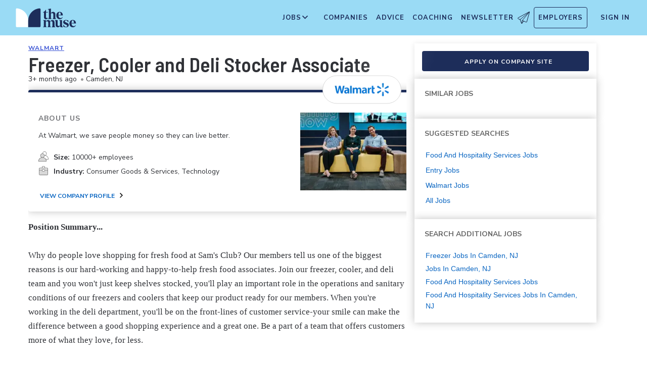

--- FILE ---
content_type: text/html; charset=utf-8
request_url: https://www.themuse.com/jobs/walmart/freezer-cooler-and-deli-stocker-associate-465baf
body_size: 28126
content:
<!DOCTYPE html><html lang="en" class="__variable_68d6dd __variable_c14089"><head><meta charSet="utf-8"/><meta name="viewport" content="width=device-width, height=device-height, initial-scale=1"/><link rel="stylesheet" href="https://themuse-renderer.vercel.app/_next/static/css/3ee31793dc46579e.css?dpl=dpl_GU9ZYmRyvfv5oVUx7yMzZ7K5pJYz" data-precedence="next"/><link rel="stylesheet" href="https://themuse-renderer.vercel.app/_next/static/css/61a99921ae38e7b4.css?dpl=dpl_GU9ZYmRyvfv5oVUx7yMzZ7K5pJYz" data-precedence="next"/><link rel="stylesheet" href="https://themuse-renderer.vercel.app/_next/static/css/071217ef94935b39.css?dpl=dpl_GU9ZYmRyvfv5oVUx7yMzZ7K5pJYz" data-precedence="next"/><link rel="stylesheet" href="https://themuse-renderer.vercel.app/_next/static/css/c819df00315cbff8.css?dpl=dpl_GU9ZYmRyvfv5oVUx7yMzZ7K5pJYz" data-precedence="next"/><link rel="stylesheet" href="https://themuse-renderer.vercel.app/_next/static/css/7c77e771666a71c1.css?dpl=dpl_GU9ZYmRyvfv5oVUx7yMzZ7K5pJYz" data-precedence="next"/><link rel="stylesheet" href="https://themuse-renderer.vercel.app/_next/static/css/5deed27b0a0fa1d6.css?dpl=dpl_GU9ZYmRyvfv5oVUx7yMzZ7K5pJYz" data-precedence="next"/><link rel="stylesheet" href="https://themuse-renderer.vercel.app/_next/static/css/e9105079bb0909ab.css?dpl=dpl_GU9ZYmRyvfv5oVUx7yMzZ7K5pJYz" data-precedence="next"/><link rel="stylesheet" href="https://themuse-renderer.vercel.app/_next/static/css/38357be66fe65faa.css?dpl=dpl_GU9ZYmRyvfv5oVUx7yMzZ7K5pJYz" data-precedence="next"/><link rel="stylesheet" href="https://themuse-renderer.vercel.app/_next/static/css/0a941e8106f900ae.css?dpl=dpl_GU9ZYmRyvfv5oVUx7yMzZ7K5pJYz" data-precedence="next"/><link rel="stylesheet" href="https://themuse-renderer.vercel.app/_next/static/css/6b2460ac8ad832c2.css?dpl=dpl_GU9ZYmRyvfv5oVUx7yMzZ7K5pJYz" data-precedence="next"/><link rel="stylesheet" href="https://themuse-renderer.vercel.app/_next/static/css/f8df7d47a8cb97ac.css?dpl=dpl_GU9ZYmRyvfv5oVUx7yMzZ7K5pJYz" data-precedence="next"/><link rel="stylesheet" href="https://themuse-renderer.vercel.app/_next/static/css/a7e04d4de58a0555.css?dpl=dpl_GU9ZYmRyvfv5oVUx7yMzZ7K5pJYz" data-precedence="next"/><link rel="preload" as="script" fetchPriority="low" href="https://themuse-renderer.vercel.app/_next/static/chunks/webpack-72bd4c1ac0188022.js?dpl=dpl_GU9ZYmRyvfv5oVUx7yMzZ7K5pJYz"/><script src="https://themuse-renderer.vercel.app/_next/static/chunks/7eeef67d-82a5c25b638cfadd.js?dpl=dpl_GU9ZYmRyvfv5oVUx7yMzZ7K5pJYz" async=""></script><script src="https://themuse-renderer.vercel.app/_next/static/chunks/4079-b85204cceb343499.js?dpl=dpl_GU9ZYmRyvfv5oVUx7yMzZ7K5pJYz" async=""></script><script src="https://themuse-renderer.vercel.app/_next/static/chunks/main-app-ce4f48bac08a1efb.js?dpl=dpl_GU9ZYmRyvfv5oVUx7yMzZ7K5pJYz" async=""></script><script src="https://themuse-renderer.vercel.app/_next/static/chunks/4103-0113b625b23f227c.js?dpl=dpl_GU9ZYmRyvfv5oVUx7yMzZ7K5pJYz" async=""></script><script src="https://themuse-renderer.vercel.app/_next/static/chunks/2111-c9fccf6e120ac7e4.js?dpl=dpl_GU9ZYmRyvfv5oVUx7yMzZ7K5pJYz" async=""></script><script src="https://themuse-renderer.vercel.app/_next/static/chunks/13-cdc5f09203cc5880.js?dpl=dpl_GU9ZYmRyvfv5oVUx7yMzZ7K5pJYz" async=""></script><script src="https://themuse-renderer.vercel.app/_next/static/chunks/2456-15299a54b1f664ad.js?dpl=dpl_GU9ZYmRyvfv5oVUx7yMzZ7K5pJYz" async=""></script><script src="https://themuse-renderer.vercel.app/_next/static/chunks/637-70a18f1fc229477f.js?dpl=dpl_GU9ZYmRyvfv5oVUx7yMzZ7K5pJYz" async=""></script><script src="https://themuse-renderer.vercel.app/_next/static/chunks/9463-00cf1d65e04cdf35.js?dpl=dpl_GU9ZYmRyvfv5oVUx7yMzZ7K5pJYz" async=""></script><script src="https://themuse-renderer.vercel.app/_next/static/chunks/4464-7230f003089f9bab.js?dpl=dpl_GU9ZYmRyvfv5oVUx7yMzZ7K5pJYz" async=""></script><script src="https://themuse-renderer.vercel.app/_next/static/chunks/6643-992d016876c6fc92.js?dpl=dpl_GU9ZYmRyvfv5oVUx7yMzZ7K5pJYz" async=""></script><script src="https://themuse-renderer.vercel.app/_next/static/chunks/3978-c35fac86937f3b9c.js?dpl=dpl_GU9ZYmRyvfv5oVUx7yMzZ7K5pJYz" async=""></script><script src="https://themuse-renderer.vercel.app/_next/static/chunks/app/jobs/%5Bcompany%5D/%5Bjob%5D/page-13adf6ece9488da4.js?dpl=dpl_GU9ZYmRyvfv5oVUx7yMzZ7K5pJYz" async=""></script><script src="https://themuse-renderer.vercel.app/_next/static/chunks/app/global-error-b038fd9a713b66ea.js?dpl=dpl_GU9ZYmRyvfv5oVUx7yMzZ7K5pJYz" async=""></script><script src="https://themuse-renderer.vercel.app/_next/static/chunks/684-e473e68463dc87d6.js?dpl=dpl_GU9ZYmRyvfv5oVUx7yMzZ7K5pJYz" async=""></script><script src="https://themuse-renderer.vercel.app/_next/static/chunks/app/layout-67c0f50552ff19ff.js?dpl=dpl_GU9ZYmRyvfv5oVUx7yMzZ7K5pJYz" async=""></script><link rel="preload" href="https://www.googletagmanager.com/gtm.js?id=GTM-P3K3QB" as="script"/><meta name="next-size-adjust" content=""/><link rel="preconnect" href="https://connect.facebook.net"/><link rel="preconnect" href="https://snap.licdn.com"/><link rel="preconnect" href="https://track-1.themuse.com"/><link rel="preconnect" href="https://www.googletagmanager.com"/><link rel="dns-prefetch" href="https://connect.facebook.net"/><link rel="dns-prefetch" href="https://snap.licdn.com"/><link rel="dns-prefetch" href="https://track-1.themuse.com"/><link rel="dns-prefetch" href="https://www.googletagmanager.com"/><link rel="apple-touch-icon" sizes="180x180" href="https://public-assets.themuse.com/images/favicons/apple-touch-icon.png"/><link rel="icon" type="image/png" sizes="32x32" href="https://public-assets.themuse.com/images/favicons/favicon-32x32.png"/><link rel="icon" type="image/png" sizes="16x16" href="https://public-assets.themuse.com/images/favicons/favicon-16x16.png"/><link rel="shortcut icon" href="https://public-assets.themuse.com/images/favicons/favicon.ico" sizes="any"/><meta name="theme-color" content="#9ADBF5"/><title>Freezer, Cooler and Deli Stocker Associate at Walmart | The Muse | The Muse</title><meta name="description" content="Find our Freezer, Cooler and Deli Stocker Associate job description for Walmart located in Camden, NJ, as well as other career opportunities that the company is hiring for."/><meta name="robots" content="index, follow"/><link rel="canonical" href="https://www.themuse.com/jobs/walmart/freezer-cooler-and-deli-stocker-associate-465baf"/><meta property="og:title" content="Freezer, Cooler and Deli Stocker Associate at Walmart | The Muse"/><meta property="og:description" content="Find our Freezer, Cooler and Deli Stocker Associate job description for Walmart located in Camden, NJ, as well as other career opportunities that the company is hiring for."/><meta property="og:url" content="https://www.themuse.com/jobs/walmart/freezer-cooler-and-deli-stocker-associate-465baf/"/><meta property="og:image" content="https://assets.themuse.com/uploaded/companies/12010/small_logo.png?v=1707832573"/><meta property="og:image:alt" content="Walmart logo"/><meta property="og:type" content="website"/><meta name="twitter:card" content="summary"/><meta name="twitter:title" content="Freezer, Cooler and Deli Stocker Associate at Walmart | The Muse"/><meta name="twitter:description" content="Find our Freezer, Cooler and Deli Stocker Associate job description for Walmart located in Camden, NJ, as well as other career opportunities that the company is hiring for."/><meta name="twitter:image" content="https://assets.themuse.com/uploaded/companies/12010/small_logo.png?v=1707832573"/><link rel="icon" href="https://themuse-renderer.vercel.app/images/logo16x16.png" type="image/png" sizes="16x16"/><link rel="icon" href="https://themuse-renderer.vercel.app/images/logo32x32.png" type="image/png" sizes="32x32"/><link rel="apple-touch-icon" href="https://themuse-renderer.vercel.app/images/apple-touch-icon.png" type="image/png" sizes="180x180"/><script src="https://themuse-renderer.vercel.app/_next/static/chunks/polyfills-42372ed130431b0a.js?dpl=dpl_GU9ZYmRyvfv5oVUx7yMzZ7K5pJYz" noModule=""></script></head><body><div hidden=""><!--$--><!--/$--></div><script>(self.__next_s=self.__next_s||[]).push([0,{"children":"\n              window.dataLayer = window.dataLayer || [];\n            ","id":"DataLayer-Setup"}])</script><script>(self.__next_s=self.__next_s||[]).push([0,{"children":"\n            const noop = () => null;\n            window.OskarTS = window.OskarTS || {\n              q: [],\n              capture: noop,\n              getOskarID: noop,\n              getSessionID: noop\n            };\n          ","id":"ASYNC_OSKAR (deprecated)"}])</script><script>
        if (typeof window !== 'undefined') {
          try {
            localStorage.setItem('user_geo_context', '{"country":"US","city":"Columbus","region":"OH","latitude":"39.9625","longitude":"-83.0061","timezone":"America/New_York"}');

            // Also set on window for immediate access
            window.__geo_context = {"country":"US","city":"Columbus","region":"OH","latitude":"39.9625","longitude":"-83.0061","timezone":"America/New_York"};

          } catch (error) {
            console.debug('Failed to set geo context:', error);
          }
        }
      </script><main><header class="header_header__LTrRV"><a tabindex="0" aria-label="Skip to main content" class="header_skipNav__lTTlW" href="#">Skip to main content</a><a class="header_logoAnchor__ivx_7" href="https://www.themuse.com/" aria-label="Home Page"><svg xmlns="http://www.w3.org/2000/svg" aria-labelledby="MuseColorLogo" aria-describedby="MuseColorLogoDesc" viewBox="0 0 103 33" width="1em" height="1em" class="header_logo__iydRN"><title id="MuseColorLogo">The Muse Logo</title><desc id="MuseColorLogoDesc">A logo with &amp;quat;the muse&amp;quat; in dark blue text.</desc><path d="M48.0115 15.3357V7.68611H46.248V7.2835C48.2884 6.55237 49.991 5.10037 51.0351 3.20105H51.5383V6.78024H54.8155V7.68611H51.5383V15.0458C51.5383 16.306 52.0456 17.2641 53.1004 17.2641C53.6868 17.2517 54.2465 17.0171 54.6666 16.6079L54.9685 16.7085C54.3123 18.0694 53.2011 19.2772 51.2887 19.2772C49.2193 19.1524 48.0115 17.7513 48.0115 15.3357Z" fill="#1D2D5A"></path><path d="M56.3294 16.4307V4.08277C56.3294 2.41999 55.4195 2.267 54.562 2.267L54.5137 1.91673L59.8039 1.01086V8.92212C60.1575 8.22335 60.6981 7.63651 61.3657 7.22704C62.0332 6.81756 62.8013 6.60155 63.5844 6.6031C65.5532 6.6031 67.4173 7.91561 67.4173 10.5366V16.4831C67.4173 18.1459 68.3231 18.4478 69.08 18.6008V18.9511H62.4773V18.6008C63.1335 18.4478 63.8864 18.1459 63.8864 16.4831V10.9875C63.8864 9.42539 62.9805 8.82147 61.974 8.76913C61.1689 8.77371 60.3947 9.07966 59.8039 9.62669V16.4307C59.8039 18.0935 60.6092 18.3955 61.3661 18.5485V18.9028H54.6063V18.5565C55.4115 18.3955 56.3294 18.0935 56.3294 16.4307Z" fill="#1D2D5A"></path><path d="M68.9795 12.8516C68.9795 8.92218 71.2985 6.60315 74.7247 6.60315C78.5052 6.60315 80.1156 9.52609 80.0673 12.5497H72.607C72.76 15.8269 74.3704 17.24 76.2305 17.24C76.9032 17.2126 77.5622 17.0406 78.1624 16.7356C78.7627 16.4306 79.2902 15.9998 79.709 15.4726L80.011 15.5249C79.6181 16.5857 78.9105 17.5011 77.9831 18.1486C77.0556 18.7962 75.9525 19.145 74.8213 19.1484C72.0031 19.1524 68.9795 17.0871 68.9795 12.8516ZM76.629 11.7968C76.629 9.9287 76.1218 7.36811 74.7126 7.36811C73.3035 7.36811 72.6996 10.0897 72.6473 11.7968H76.629Z" fill="#1D2D5A"></path><path d="M62.5256 30.192V24.6964C62.5256 23.1866 61.5714 22.5827 60.5126 22.5827C59.7931 22.5904 59.1052 22.8794 58.5962 23.3879C58.6378 23.6717 58.654 23.9587 58.6445 24.2455V30.192C58.6445 31.8548 59.3531 32.1567 60.0576 32.3097V32.66H53.8575V32.3097C54.562 32.1567 55.2706 31.8548 55.2706 30.192V24.7487C55.2706 23.2349 54.3607 22.631 53.2576 22.631C52.5615 22.6434 51.8946 22.913 51.3854 23.3879V30.192C51.3854 31.8548 52.09 32.1567 52.7946 32.3097V32.66H46.2441V32.3097C47.1017 32.1567 47.9552 31.8548 47.9552 30.192V22.9853C47.9552 21.3225 47.1017 21.0165 46.2441 20.9159V20.5696H51.3854V22.8363C52.243 21.4755 53.4508 20.469 55.1659 20.469C55.9401 20.4344 56.7018 20.6726 57.3183 21.142C57.9348 21.6114 58.3671 22.2822 58.5398 23.0376C59.3974 21.5762 60.6092 20.469 62.4209 20.469C64.3897 20.469 66.0001 21.7775 66.0001 24.3985V30.345C66.0001 32.0118 66.91 32.3137 67.6629 32.4627V32.817H61.2212V32.4627C61.821 32.1567 62.5256 31.8427 62.5256 30.192Z" fill="#1D2D5A"></path><path d="M67.7195 28.8794V22.9329C67.7195 21.2701 66.8096 20.9681 66.0044 20.8675V20.5132H71.198V28.4285C71.198 29.9906 72.1039 30.5945 73.1104 30.6468C73.9368 30.6277 74.7269 30.3036 75.3288 29.7369V22.9852C75.3288 21.3224 74.5719 21.0164 73.9197 20.9158V20.5696H78.8556V30.2966C78.8556 31.9593 79.7655 32.2613 80.5224 32.4143V32.7645H76.3474C75.8974 32.1445 75.572 31.4431 75.3892 30.6992C74.9732 31.3583 74.4017 31.9052 73.7251 32.292C73.0484 32.6788 72.2871 32.8936 71.508 32.9175C69.5353 32.8129 67.7195 31.5004 67.7195 28.8794Z" fill="#1D2D5A"></path><path d="M80.9732 31.907V28.3762H81.3758C82.789 31.2508 84.1498 32.1083 85.563 32.1083C86.7708 32.1083 87.3747 31.4521 87.3747 30.5462C87.3747 29.0807 85.7119 28.6781 83.8962 27.8729C81.7301 26.9147 80.6753 25.8075 80.6753 24.1448C80.6753 21.9264 82.4387 20.3643 85.414 20.3643C86.7958 20.4129 88.1584 20.7031 89.4401 21.2218V24.495H89.0375C87.9303 21.7251 86.6218 21.1695 85.4583 21.1695C84.2021 21.1695 83.4452 21.8257 83.4452 22.6833C83.4452 23.9434 85.2087 24.2937 87.427 25.4049C88.7355 25.9565 90.197 26.8141 90.197 28.9318C90.197 31.4521 88.2846 32.8612 85.563 32.8612C83.9849 32.851 82.4246 32.5266 80.9732 31.907Z" fill="#1D2D5A"></path><path d="M91.2437 26.6087C91.2437 22.6793 93.5627 20.3602 96.9889 20.3602C100.721 20.3602 102.384 23.2832 102.331 26.3068H94.8671C95.0201 29.584 96.6346 30.9931 98.4906 30.9931C99.1631 30.9664 99.8219 30.7951 100.422 30.4908C101.022 30.1865 101.55 29.7564 101.969 29.2297L102.271 29.282C101.877 30.3428 101.169 31.258 100.241 31.9054C99.3125 32.5529 98.209 32.9018 97.0774 32.9055C94.231 32.9136 91.2437 30.8482 91.2437 26.6087ZM98.8529 25.5499C98.8529 23.6858 98.3497 21.1212 96.9406 21.1212C95.5314 21.1212 94.9275 23.8468 94.8712 25.5499H98.8529Z" fill="#1D2D5A"></path><path d="M21.3126 21.8795V21.5459C21.3164 16.3199 19.3644 11.2816 15.8407 7.4221C12.317 3.56264 7.47667 1.16144 2.27184 0.69081C1.81122 0.645113 1.35124 0.783661 0.992486 1.07616C0.633737 1.36866 0.405416 1.79131 0.357422 2.25169V21.8961V30.8646C0.363487 31.3303 0.551411 31.7752 0.881075 32.1042C1.21074 32.4333 1.656 32.6204 2.12175 32.6256H21.3126V21.8795Z" fill="white"></path><path d="M21.3125 21.8795V21.546C21.3088 16.3199 23.2607 11.2816 26.7844 7.42217C30.3081 3.56272 35.1485 1.16151 40.3533 0.690883C40.5893 0.670889 40.8269 0.698502 41.0519 0.772106C41.277 0.845709 41.485 0.963801 41.6636 1.11935C41.8422 1.2749 41.9876 1.46472 42.0914 1.67759C42.1952 1.89045 42.2552 2.12201 42.2677 2.35849V21.9529V30.9213C42.2625 31.3868 42.0753 31.8317 41.7462 32.1608C41.417 32.4899 40.9722 32.6771 40.5067 32.6823H21.3125V21.8795Z" fill="#1D2D5A"></path></svg></a><div class="header_newsletterWrapper__vZB1B"><div class="header_menuItem__NTVuQ"><a class="header_newsletterButton__FdiOh" href="https://www.themuse.com/email-signup" aria-label="Open Newsletter Modal">Newsletter <svg width="20" height="20" viewBox="0 0 24 24" aria-hidden="true" aria-labelledby="tm-icon-arrowDownShape"><g stroke="#000" stroke-linecap="round" stroke-linejoin="round" clip-path="url(#Airplane)"><path d="M4.953 15.765 23.299.617M9.231 17.6l7.489 3.21a1.07 1.07 0 0 0 1.452-.7L23.48 1.18a.535.535 0 0 0-.769-.616L1.063 12.208a1.071 1.071 0 0 0 .086 1.927l3.8 1.63"></path><path d="m4.953 15.765 2.6 7.2a.806.806 0 0 0 1.43.168l2.89-4.4"></path><path d="M23.299.617 9.23 17.6l-.915 5.9"></path></g><defs><clipPath id="Airplane"><path fill="#fff" d="M0 0h24v24H0z"></path></clipPath></defs></svg></a></div></div><nav class="header_navItems__bJ1FL"><div class="header_navItem__gQwCU"><button type="button" class="header_navButton__5gZ6n header_hamburgerButton__IGLjV" aria-label="Open Navigation Menu" aria-haspopup="true"><svg height="1em" width="1em"><path fill="none" stroke="#FFF" stroke-linecap="round" d="M.5.5h18m-18 16h18m-18-8h18"></path></svg></button></div><ul class="header_menu__VGAiH header_mainMenu__t2GwC"><li class="header_menuItemSubNav__qOBog" data-key="jobs"><div class="header_trigger__UVPz4"></div><details class="header_subMenu__LlKvP"><summary class="header_menuItem__NTVuQ" aria-label="Open Jobs Sub Menu"><span class="header_menuItemLink__V59xT">Jobs</span><svg width="1em" height="1em" viewBox="0 0 10 10" aria-hidden="true" aria-labelledby="tm-icon-arrowUpShape" class="header_arrowUp__It7o8"><path fill="#333" d="M5 .757L9.243 5l-.943.943-3.3-3.3-3.3 3.3L.757 5z"></path></svg><svg width="1em" height="1em" viewBox="0 0 10 10" aria-hidden="true" aria-labelledby="tm-icon-arrowDownShape" class="header_arrowDown__ouktZ"><path fill="#333" d="M5 9.243L.757 5l.943-.943 3.3 3.3 3.3-3.3.943.943z"></path></svg></summary><ul class="header_detailsList__Uc0eh"><li class="header_subMenuItem__d4sEO header_hiddenMobile__gApYJ"><a class="header_menuItemLink__V59xT header_subMenuItemLink__u5Lqi" href="https://www.themuse.com/search/category/account_management/">Account Management</a></li><li class="header_subMenuItem__d4sEO header_hiddenMobile__gApYJ"><a class="header_menuItemLink__V59xT header_subMenuItemLink__u5Lqi" href="https://www.themuse.com/search/category/accounting_finance/">Accounting and Finance</a></li><li class="header_subMenuItem__d4sEO"><a class="header_menuItemLink__V59xT header_subMenuItemLink__u5Lqi" href="https://www.themuse.com/search/category/administration_office/">Administration and Office</a></li><li class="header_subMenuItem__d4sEO"><a class="header_menuItemLink__V59xT header_subMenuItemLink__u5Lqi" href="https://www.themuse.com/search/category/advertising_marketing/">Advertising and Marketing</a></li><li class="header_subMenuItem__d4sEO header_hiddenMobile__gApYJ"><a class="header_menuItemLink__V59xT header_subMenuItemLink__u5Lqi" href="https://www.themuse.com/search/category/arts/">Arts</a></li><li class="header_subMenuItem__d4sEO header_hiddenMobile__gApYJ"><a class="header_menuItemLink__V59xT header_subMenuItemLink__u5Lqi" href="https://www.themuse.com/search/category/business_operations/">Business Operations</a></li><li class="header_subMenuItem__d4sEO"><a class="header_menuItemLink__V59xT header_subMenuItemLink__u5Lqi" href="https://www.themuse.com/search/category/computer_it/">Computer and IT</a></li><li class="header_subMenuItem__d4sEO"><a class="header_menuItemLink__V59xT header_subMenuItemLink__u5Lqi" href="https://www.themuse.com/search/category/customer_service/">Customer Service</a></li><li class="header_subMenuItem__d4sEO header_hiddenMobile__gApYJ"><a class="header_menuItemLink__V59xT header_subMenuItemLink__u5Lqi" href="https://www.themuse.com/search/category/data_analytics/">Data and Analytics</a></li><li class="header_subMenuItem__d4sEO"><a class="header_menuItemLink__V59xT header_subMenuItemLink__u5Lqi" href="https://www.themuse.com/search/category/design_ux/">Design and UX</a></li><li class="header_subMenuItem__d4sEO header_hiddenMobile__gApYJ"><a class="header_menuItemLink__V59xT header_subMenuItemLink__u5Lqi" href="https://www.themuse.com/search/category/education/">Education</a></li><li class="header_subMenuItem__d4sEO header_hiddenMobile__gApYJ"><a class="header_menuItemLink__V59xT header_subMenuItemLink__u5Lqi" href="https://www.themuse.com/search/category/healthcare/">Healthcare</a></li><li class="header_subMenuItem__d4sEO"><a class="header_menuItemLink__V59xT header_subMenuItemLink__u5Lqi" href="https://www.themuse.com/search/category/human_resources_recruitment/">Human Resources and Recruitment</a></li><li class="header_subMenuItem__d4sEO header_hiddenMobile__gApYJ"><a class="header_menuItemLink__V59xT header_subMenuItemLink__u5Lqi" href="https://www.themuse.com/search/category/management/">Management</a></li><li class="header_subMenuItem__d4sEO header_hiddenMobile__gApYJ"><a class="header_menuItemLink__V59xT header_subMenuItemLink__u5Lqi" href="https://www.themuse.com/search/category/media_pr_communications/">Media, PR, and Communications</a></li><li class="header_subMenuItem__d4sEO"><a class="header_menuItemLink__V59xT header_subMenuItemLink__u5Lqi" href="https://www.themuse.com/search/category/product_management/">Product Management</a></li><li class="header_subMenuItem__d4sEO header_hiddenMobile__gApYJ"><a class="header_menuItemLink__V59xT header_subMenuItemLink__u5Lqi" href="https://www.themuse.com/search/category/project_management/">Project Management</a></li><li class="header_subMenuItem__d4sEO"><a class="header_menuItemLink__V59xT header_subMenuItemLink__u5Lqi" href="https://www.themuse.com/search/category/sales/">Sales</a></li><li class="header_subMenuItem__d4sEO"><a class="header_menuItemLink__V59xT header_subMenuItemLink__u5Lqi" href="https://www.themuse.com/search/category/software_engineering/">Software Engineering</a></li><li class="header_subMenuItem__d4sEO header_hiddenMobile__gApYJ"><a class="header_menuItemLink__V59xT header_subMenuItemLink__u5Lqi" href="https://www.themuse.com/search/category/writing_editing/">Writing and Editing</a></li><li class="header_subMenuItem__d4sEO"><a class="header_menuItemLink__V59xT header_subMenuItemLink__u5Lqi" href="https://www.themuse.com/search/">View All Jobs <svg viewBox="0 0 6.89 11.31" width="1em" height="1em" aria-hidden="true" aria-labelledby="tm-icon-arrowRightShape"><path fill="#53b6d0" d="M1.24 11.31L0 10.07l4.42-4.42L0 1.24 1.24 0l5.65 5.65-5.65 5.66z"></path></svg></a></li></ul></details></li><li class="header_menuItem__NTVuQ" data-key="companies"><a class="header_menuItemLink__V59xT" href="https://www.themuse.com/companies" data-link="companies">Companies</a></li><li class="header_menuItem__NTVuQ" data-key="advice"><a class="header_menuItemLink__V59xT" href="https://www.themuse.com/advice" data-link="advice">Advice</a></li><li class="header_menuItem__NTVuQ" data-key="coaching"><a class="header_menuItemLink__V59xT" href="https://www.themuse.com/coaching" data-link="coaching">Coaching</a></li><li class="header_menuItem__NTVuQ" data-key="newsletter"><a class="header_menuItemLink__V59xT" href="https://www.themuse.com/email-signup" data-link="newsletter">Newsletter<svg width="24" height="24" viewBox="0 0 24 24" aria-hidden="true" aria-labelledby="tm-icon-arrowDownShape"><g stroke="#000" stroke-linecap="round" stroke-linejoin="round" clip-path="url(#Airplane)"><path d="M4.953 15.765 23.299.617M9.231 17.6l7.489 3.21a1.07 1.07 0 0 0 1.452-.7L23.48 1.18a.535.535 0 0 0-.769-.616L1.063 12.208a1.071 1.071 0 0 0 .086 1.927l3.8 1.63"></path><path d="m4.953 15.765 2.6 7.2a.806.806 0 0 0 1.43.168l2.89-4.4"></path><path d="M23.299.617 9.23 17.6l-.915 5.9"></path></g><defs><clipPath id="Airplane"><path fill="#fff" d="M0 0h24v24H0z"></path></clipPath></defs></svg></a></li><li class="header_menuItem__NTVuQ header_outlined__eyBEe" data-key="employers"><a class="header_menuItemLink__V59xT" href="https://share.hsforms.com/1j7c2fX44SWaLy4i8zsHqJwr1cv3" data-link="employers">Employers</a></li></ul><div class="header_navItem__gQwCU"><a tabindex="0" class="header_signIn__A2xJt header_menuItemLink__V59xT" aria-label="Sign In" href="https://www.themuse.com/user/login">Sign In</a></div><ul class="header_menu__VGAiH header_userMenu__r0mXR" aria-label="Hi undefined"><li class="header_menuItem__NTVuQ"><a class="header_menuItemLink__V59xT" data-header-link="saved-companies" href="https://www.themuse.com/companies?favorited=true">Saved Companies</a></li><li class="header_menuItem__NTVuQ"><a class="header_menuItemLink__V59xT" data-header-link="account-settings" href="https://www.themuse.com/user">Account Settings</a></li><li class="header_menuItem__NTVuQ"><a class="header_menuItemLink__V59xT" data-header-link="sign-out" href="https://www.themuse.com/user/logout">Sign Out</a></li></ul><button class="header_closeButton__OJNzq" tabindex="0" type="button" aria-label="Close Navigation Menu"><svg viewBox="0 0 18 19" aria-hidden="true" height="1em" width="1em"><path d="M.818 1.258l16.417 16.418m-.053-16.418L.765 17.676" fill="none" fill-rule="evenodd" stroke="#333" stroke-width="1.35"></path></svg></button></nav></header><div class="standalone-job-page_standaloneJobPage__bylHB"><div class="standalone-job-page_mainContent__TdY_g"><div class="job-details_jobDetailWrapper__Hv5UL job-details_standaloneJobPage__WZNID"><div class="job-details_stickyHeaderContainer__4RVXf  job-details_hideOnDesktop__2pzYp job-details_standaloneJobPage__WZNID"><div></div></div><div class="job-details_content__bv6gF job-details_loaded__HbRL_"><header class="job-header_jobHeaderContainer__TmHUQ"><div class="job-header_jobHeaderCompanyNameProgrammatic__ddHKY"><a href="https://www.themuse.com/profiles/walmart" target="_blank" rel="noopener noreferrer">Walmart</a></div><h1 class="job-header_jobHeaderTitle__MNtYU">Freezer, Cooler and Deli Stocker Associate</h1><div class="job-header_jobHeaderSubHeading__KsurC"><div>3+ months ago<span class="job-header_bullet__gUe9F">•</span> <span>Camden, NJ</span> </div><button class="square-button_button__VMEWo square-button_secondary100Button__oR_qT job-header_pulseButton__CKlVm undefined job-header_hideApplyButtonOnDesktop__aVvKk" data-tracking-event-type="click" data-tracking-props="{&quot;sp_page_section&quot;:&quot;job_detail&quot;,&quot;sp_page_is_external&quot;:false,&quot;sp_page_sponsor_id&quot;:&quot;12010&quot;,&quot;sp_page_tab&quot;:null,&quot;sp_page_type&quot;:&quot;entity&quot;,&quot;sp_page_entity_id&quot;:&quot;3113573&quot;,&quot;sp_page_entity_uuid&quot;:&quot;2b4dbade-b548-4d84-930e-c6aca696b5c6&quot;,&quot;sp_click_button_text&quot;:&quot;Apply on company site&quot;,&quot;sp_click_button_type&quot;:&quot;apply&quot;,&quot;sp_click_component&quot;:&quot;button&quot;,&quot;sp_click_position&quot;:&quot;main&quot;,&quot;sp_click_target_page_section&quot;:&quot;off_site&quot;}" target="_blank" type="button"><span>Apply on company site</span></button></div></header><aside class="company-profile_companyInformationModule__WJ16Y company-profile_hasPhoto__QLbNt undefined job-details_companyDetails__pgk1i"><div class="company-logo_logoPill__AAz8l company-profile_companyLogo__dPlWx"><img alt="Walmart Logo" loading="lazy" width="108" height="48" decoding="async" data-nimg="1" style="color:transparent" srcSet="/_next/image?url=https%3A%2F%2Fassets.themuse.com%2Fuploaded%2Fcompanies%2F12010%2Fsmall_logo.png%3Fv%3D1707832573&amp;w=128&amp;q=75 1x, /_next/image?url=https%3A%2F%2Fassets.themuse.com%2Fuploaded%2Fcompanies%2F12010%2Fsmall_logo.png%3Fv%3D1707832573&amp;w=256&amp;q=75 2x" src="/_next/image?url=https%3A%2F%2Fassets.themuse.com%2Fuploaded%2Fcompanies%2F12010%2Fsmall_logo.png%3Fv%3D1707832573&amp;w=256&amp;q=75"/></div><h2>About Us</h2><p class="company-profile_companyShortDescription__EyFNZ">At Walmart, we save people money so they can live better.</p><ul><li><svg width="20px" height="20px" viewBox="0 0 20 20"><g stroke="none" stroke-width="1" fill="none" fill-rule="evenodd"><g transform="translate(-250.000000, -377.000000)" fill-rule="nonzero"><g transform="translate(228.000000, 232.000000)"><g transform="translate(20.000000, 143.000000)"><g transform="translate(2.000000, 2.000000)"><path d="M14.1298213,7.81811542 C14.9860301,7.329114 15.6416275,6.54476184 15.9779398,5.60709493 C16.3142521,4.66942802 16.308984,3.64043177 15.9631703,2.70633488 C15.6173565,1.7722571 14.95381,0.994849024 14.0926623,0.51485628 C13.2314675,0.0348635361 12.2296331,-0.115989961 11.2684854,0.0896037849 C10.3073377,0.29520231 9.45037629,0.843656208 8.8528222,1.63567888 C8.25522107,2.42770634 7.95649106,3.41093756 8.01067733,4.40743566 C8.06486359,5.40388597 8.46839135,6.34771797 9.14821261,7.06802968 C9.82803387,7.7882936 10.7392286,8.23753259 11.7168391,8.33426234 L12.5258702,8.33426234 C13.4159454,8.33550492 14.2970837,8.51491377 15.1189558,8.86216595 C15.9408278,9.20941813 16.6873471,9.71772727 17.3158984,10.358084 C17.9444026,10.9984885 18.4426152,11.7583715 18.7821261,12.5943861 C19.1215898,13.4304008 19.2956726,14.3262024 19.2944497,15.2305588 C19.2944497,15.2445138 19.2889934,15.2578954 19.2793039,15.2677404 C19.2696143,15.2775855 19.256444,15.2831293 19.2427093,15.2831293 L5,15.2831293 L5,16 L19.2427093,16 C19.443556,16 19.6361712,15.9189458 19.778175,15.7746636 C19.9202258,15.6303337 20,15.434628 20,15.2305588 C19.9972248,13.5008931 19.414111,11.8238457 18.3468956,10.4762243 C17.2796802,9.12865069 15.7921449,8.19103157 14.1298213,7.81811542 L14.1298213,7.81811542 Z M8.71119473,4.17163298 C8.71119473,3.48635236 8.91119473,2.816451 9.28588899,2.24665347 C9.66063029,1.67686072 10.1932267,1.2327593 10.8163217,0.970508873 C11.4394638,0.708263223 12.1251176,0.639644357 12.7866416,0.773335969 C13.4481656,0.90703236 14.0557855,1.23702707 14.5326905,1.72159823 C15.0096425,2.20616939 15.3344309,2.8235528 15.4659925,3.49567168 C15.5975541,4.16780967 15.5300564,4.86446465 15.2719191,5.49760487 C15.0138288,6.13069731 14.5767168,6.67183913 14.0159454,7.05259307 C13.455127,7.43329921 12.7958137,7.63650817 12.1213547,7.63650817 C11.2173095,7.63526559 10.3506585,7.2698049 9.71138288,6.62027222 C9.07210724,5.97073955 8.71241769,5.09018334 8.71119473,4.17163298 L8.71119473,4.17163298 Z" fill="#666666"></path><path d="M7.57,12 L8.43,12 C10.4377,12 12.36315,12.6978562 13.7828,13.94005 C15.20245,15.1822437 16,16.8670125 16,18.62375 C16,18.7235437 15.9547,18.819225 15.87405,18.8897938 C15.7934,18.9603625 15.68405,19 15.57,19 L0.43,19 C0.315955,19 0.206585,18.9603625 0.125945,18.8897938 C0.045305,18.819225 0,18.7235437 0,18.62375 C0,16.8670125 0.79755,15.1822437 2.2172,13.94005 C3.63685,12.6978562 5.5623,12 7.57,12 L7.57,12 Z" fill="#D8D8D8"></path><path d="M8,12 C10.20915,12 12,10.20915 12,8 C12,5.79085 10.20915,4 8,4 C5.79085,4 4,5.79085 4,8 C4,10.20915 5.79085,12 8,12 Z" fill="#D8D8D8"></path><path d="M10.039403,11.8250894 C10.8467104,11.3738458 11.4814567,10.667566 11.8442507,9.81698371 C12.206997,8.96640145 12.2773015,8.01950614 12.0440836,7.12465903 C11.8108657,6.22985967 11.2873075,5.43767645 10.5555104,4.8722133 C9.82366567,4.30675015 8.92489552,4 8,4 C7.07510448,4 6.17633433,4.30675015 5.44448955,4.8722133 C4.71269254,5.43767645 4.18913433,6.22985967 3.95591642,7.12465903 C3.72269851,8.01950614 3.79300299,8.96640145 4.15574925,9.81698371 C4.51854328,10.667566 5.15328955,11.3738458 5.96059701,11.8250894 C4.27266866,12.1976877 2.76220657,13.1345076 1.67855284,14.4809326 C0.594903881,15.8274053 0.00281313433,17.5030232 0,19.2312146 C0,19.4351099 0.0810125373,19.6306488 0.225222687,19.774808 C0.296625672,19.8461952 0.381397015,19.9028274 0.474688955,19.9414577 C0.567980896,19.9801357 0.667973731,20 0.768955224,20 L15.2310448,20 C15.4349851,20 15.6305672,19.9190149 15.7747582,19.774808 C15.918997,19.6306488 16,19.4351099 16,19.2312146 C15.9971821,17.5030232 15.4050866,15.8274053 14.3214328,14.4809326 C13.2377791,13.1345076 11.7273313,12.1976877 10.039403,11.8250894 L10.039403,11.8250894 Z M4.53731343,8.18171508 C4.53731343,7.49701857 4.74039403,6.82769776 5.1208597,6.25836681 C5.50137313,5.68908361 6.04217313,5.24533685 6.67486567,4.98332906 C7.30760597,4.72127351 8.0038209,4.65275133 8.67553433,4.78630989 C9.34724776,4.91986845 9.96422687,5.24958666 10.4484776,5.73377821 C10.9327761,6.21792201 11.2625672,6.83476486 11.3961552,7.50632995 C11.5297433,8.17789503 11.461206,8.8739562 11.1990925,9.50655676 C10.9370269,10.1391096 10.4931821,10.6797901 9.92377313,11.0602195 C9.35431642,11.4406012 8.68484776,11.6436369 8,11.6436369 C7.08202985,11.6423954 6.20202985,11.2772462 5.55290746,10.6282672 C4.90378507,9.97928816 4.53855522,9.0994825 4.53731343,8.18171508 L4.53731343,8.18171508 Z M15.2310448,19.2837403 L0.768955224,19.2837403 C0.755023284,19.2837403 0.741659701,19.2782012 0.731806567,19.2683646 C0.721953433,19.2584802 0.71641791,19.2451578 0.71641791,19.2312146 C0.718944478,17.4096229 1.44385433,15.6633341 2.73221731,14.3752604 C4.02058507,13.0871867 5.7672597,12.3624274 7.58925373,12.3598966 L8.41074627,12.3598966 C10.2327403,12.3624274 11.9794149,13.0871867 13.2677731,14.3752604 C14.5561313,15.6633341 15.2810507,17.4096229 15.2835821,19.2312146 C15.2835821,19.2451578 15.2780418,19.2584802 15.268203,19.2683646 C15.2583642,19.2782012 15.244991,19.2837403 15.2310448,19.2837403 Z" fill="#666666"></path></g></g></g></g></g></svg><strong>Size:</strong> <!-- -->10000+ employees</li><li><svg width="20" height="20" viewBox="0 0 20 20"><g stroke="none" stroke-width="1" fill="none" fill-rule="evenodd"><g transform="translate(-250.000000, -406.000000)" fill-rule="nonzero"><g transform="translate(228.000000, 232.000000)"><g transform="translate(20.000000, 143.000000)"><g transform="translate(0.000000, 29.000000)"><g transform="translate(2.000000, 2.000000)"><path d="M17.3555556,4.16666667 L3.75555556,4.16666667 C3.30468581,4.16666667 2.87228656,4.36419792 2.55347281,4.71585417 C2.23466331,5.06746354 2.05555556,5.54436979 2.05555556,6.04166667 L2.05555556,17.2916667 C2.05555556,17.7889635 2.23466331,18.2658698 2.55347281,18.6174792 C2.87228656,18.9691354 3.30468581,19.1666667 3.75555556,19.1666667 L17.3555556,19.1666667 C17.8064381,19.1666667 18.2388331,18.9691354 18.5576256,18.6174792 C18.8764606,18.2658698 19.0555556,17.7889635 19.0555556,17.2916667 L19.0555556,6.04166667 C19.0555556,5.54436979 18.8764606,5.06746354 18.5576256,4.71585417 C18.2388331,4.36419792 17.8064381,4.16666667 17.3555556,4.16666667 L17.3555556,4.16666667 Z M13.1055556,9.66510417 C13.1055556,10.0256198 12.9757181,10.3714167 12.7445606,10.6263229 C12.5134456,10.881276 12.1999231,11.0244792 11.8730556,11.0244792 L9.23805556,11.0244792 C8.91118806,11.0244792 8.59766556,10.881276 8.36655056,10.6263229 C8.13539306,10.3714167 8.00555556,10.0256198 8.00555556,9.66510417 L8.00555556,8.63385417 C8.00555556,8.27333854 8.13539306,7.92754167 8.36655056,7.67263542 C8.59766556,7.41768229 8.91118806,7.27447917 9.23805556,7.27447917 L11.8730556,7.27447917 C12.1999231,7.27447917 12.5134456,7.41768229 12.7445606,7.67263542 C12.9757181,7.92754167 13.1055556,8.27333854 13.1055556,8.63385417 L13.1055556,9.66510417 Z" fill="#D8D8D8"></path><path d="M16.9397517,4.46987952 L12.9277075,4.46987952 L12.9277075,2.62650602 C12.9254521,2.19583325 12.7533462,1.78344675 12.4487778,1.47890843 C12.1442528,1.17437446 11.7318581,1.00227711 11.3012031,1 L8.69879602,1 C8.26814102,1.00227711 7.85574625,1.17437446 7.55122125,1.47890843 C7.24665288,1.78344675 7.0745904,2.19583325 7.07229161,2.62650602 L7.07229161,4.46554217 L3.06024741,4.46554217 C2.78932816,4.46554217 2.52106771,4.51897831 2.27082458,4.62277108 C2.02058146,4.72660723 1.79326988,4.87871807 1.60190621,5.07051566 C1.41053821,5.26226988 1.25886993,5.48989398 1.15558906,5.7403759 C1.0523082,5.99081446 0.999440304,6.25920964 1.00000396,6.53012048 L1.00000396,16.939759 C1.00000396,17.4861783 1.21707093,18.0102169 1.60344163,18.396588 C1.98980799,18.782959 2.51383735,19 3.06024741,19 L16.9397517,19 C17.4861704,19 18.0102084,18.782959 18.3965791,18.396588 C18.7829498,18.0102169 18.9999906,17.4861783 18.9999906,16.939759 L18.9999906,6.53012048 C18.9999906,5.9837012 18.7829498,5.45966265 18.3965791,5.07329157 C18.0102084,4.68692048 17.4861704,4.46987952 16.9397517,4.46987952 L16.9397517,4.46987952 Z M7.72289337,2.62650602 C7.72402108,2.36803036 7.82720652,2.12046747 8.00998224,1.93770024 C8.19275797,1.75492867 8.44033362,1.65174313 8.69879602,1.65060241 L11.3012031,1.65060241 C11.5596655,1.65174313 11.8072411,1.75492867 11.9900168,1.93770024 C12.1727926,2.12046747 12.275978,2.36803036 12.2771057,2.62650602 L12.2771057,4.46554217 L7.72289337,4.46554217 L7.72289337,2.62650602 Z M3.06024741,5.12048193 L16.9397517,5.12048193 C17.3132405,5.12160964 17.6711582,5.27051084 17.9352591,5.53461205 C18.1993601,5.79871325 18.3482611,6.15663133 18.3493888,6.53012048 L18.3493888,9.21060241 L12.9277075,9.21060241 L12.9277075,8.9286747 C12.9265798,8.50916627 12.7594185,8.10713735 12.4627441,7.81050602 C12.166113,7.51383133 11.7640845,7.34666988 11.3445765,7.34554217 L8.65542256,7.34554217 C8.23591455,7.34666988 7.83388603,7.51383133 7.537255,7.81050602 C7.2405806,8.10713735 7.07341932,8.50916627 7.07229161,8.9286747 L7.07229161,9.21060241 L1.65061026,9.21060241 L1.65061026,6.53012048 C1.65175532,6.15663133 1.80063902,5.79871325 2.06474864,5.53461205 C2.32885826,5.27051084 2.68674128,5.12160964 3.06024741,5.12048193 L3.06024741,5.12048193 Z M12.2771057,8.9286747 L12.2771057,9.88289157 C12.275978,10.1298602 12.1773468,10.3663759 12.0027253,10.541041 C11.8280604,10.7156627 11.5915449,10.814294 11.3445765,10.8154217 L8.65542256,10.8154217 C8.40845414,10.814294 8.17193871,10.7156627 7.99727382,10.541041 C7.82265231,10.3663759 7.72402108,10.1298602 7.72289337,9.88289157 L7.72289337,8.9286747 C7.72289337,8.68135904 7.82113424,8.4441494 7.99601599,8.26926747 C8.17089775,8.09438554 8.40810715,7.99614458 8.65542256,7.99614458 L11.3445765,7.99614458 C11.5918919,7.99614458 11.8291013,8.09438554 12.0039831,8.26926747 C12.1788648,8.4441494 12.2771057,8.68135904 12.2771057,8.9286747 L12.2771057,8.9286747 Z M16.9397517,18.3493976 L3.06024741,18.3493976 C2.68674128,18.3482699 2.32885826,18.1993687 2.06474864,17.9352675 C1.80063902,17.6711663 1.65175532,17.3132482 1.65061026,16.939759 L1.65061026,9.86120482 L7.07229161,9.86120482 L7.07229161,9.88289157 C7.07341932,10.3024 7.2405806,10.7044289 7.537255,11.0010602 C7.83388603,11.2977349 8.23591455,11.4648964 8.65542256,11.4660241 L11.3445765,11.4660241 C11.7640845,11.4648964 12.166113,11.2977349 12.4627441,11.0010602 C12.7594185,10.7044289 12.9265798,10.3024 12.9277075,9.88289157 L12.9277075,9.86120482 L18.3493888,9.86120482 L18.3493888,16.939759 C18.3482611,17.3132482 18.1993601,17.6711663 17.9352591,17.9352675 C17.6711582,18.1993687 17.3132405,18.3482699 16.9397517,18.3493976 L16.9397517,18.3493976 Z" fill="#666666"></path></g></g></g></g></g></g></svg><strong>Industry:</strong> <!-- -->Consumer Goods &amp; Services, Technology</li></ul><img alt="Walmart" loading="lazy" width="250" height="167" decoding="async" data-nimg="1" style="color:transparent" srcSet="/_next/image?url=https%3A%2F%2Fassets.themuse.com%2Fuploaded%2Fcompanies%2F12010%2Fsnapshot%2Fwalmart.jpeg%3Fv%3D1707832573&amp;w=256&amp;q=75 1x, /_next/image?url=https%3A%2F%2Fassets.themuse.com%2Fuploaded%2Fcompanies%2F12010%2Fsnapshot%2Fwalmart.jpeg%3Fv%3D1707832573&amp;w=640&amp;q=75 2x" src="/_next/image?url=https%3A%2F%2Fassets.themuse.com%2Fuploaded%2Fcompanies%2F12010%2Fsnapshot%2Fwalmart.jpeg%3Fv%3D1707832573&amp;w=640&amp;q=75"/><a class="company-profile_companyProfileLink__5rAkE" href="https://www.themuse.com/profiles/walmart" target="_blank">View Company Profile<svg viewBox="0 0 6.89 11.31" width="1em" height="1em" aria-hidden="true" aria-labelledby="tm-icon-arrowRightShape"><path fill="#53b6d0" d="M1.24 11.31L0 10.07l4.42-4.42L0 1.24 1.24 0l5.65 5.65-5.65 5.66z"></path></svg></a></aside><div><p><b>Position Summary...</b><br><br>Why do people love shopping for fresh food at Sam's Club? Our members tell us one of the biggest reasons is our hard-working and happy-to-help fresh food associates. Join our freezer, cooler, and deli team and you won't just keep shelves stocked, you'll play an important role in the operations and sanitary conditions of our freezers and coolers that keep our product ready for our members. When you're working in the deli department, you'll be on the front-lines of customer service-your smile can make the difference between a good shopping experience and a great one. Be a part of a team that offers customers more of what they love, for less. <br><br>You will sweep us off our feet if:<br>• You have a passion for and experience with stocking and customer service <br>• You keep member satisfaction as your top priority<br>• You're a solution seeker and innovator who tackles obstacles head-on<br>• You're comfortable with change and quickly adapt to different work scenarios<br>• You're a curious and creative thinker, driving change through out-of-box thinking <br><br>You will make an impact by:<br>• Ensuring high-quality products are taken care of and available for our members<br>• Ensuring shelves are clean, maintaining temperature control, verifying expiration dates, and disposing of lesser-quality food products. <br>• Packing ready-to-sell products in proper containers and stock displays</div><div class="job-alert-inline_container__sqUTY " data-tracking-event-type="impression" data-tracking-props="{&quot;sp_page_type&quot;:&quot;entity&quot;,&quot;sp_page_section&quot;:&quot;job_detail&quot;,&quot;sp_page_is_external&quot;:false,&quot;sp_impression_component&quot;:&quot;modal&quot;,&quot;sp_impression_modal_type&quot;:&quot;job_alert&quot;,&quot;sp_impression_position&quot;:&quot;main&quot;}"><div class="job-alert-subscription_container__JL0FK job-alert-inline_subscription__w2hS1"><div class="job-alert-subscription_headerContainer__G1WBd"><div class="job-alert-subscription_headerContent___XAht"><h3 class="job-alert-subscription_title__dvEFu">Want more jobs like this?</h3><p class="job-alert-subscription_description___GTcx">Get <strong>Food and Hospitality Services</strong> jobs<!-- --> <!-- -->in <strong>Camden, NJ</strong> <!-- -->delivered to your inbox every week.</p></div><div class="job-alert-subscription_imageContainer__xT2KP"><img alt="Job alert subscription" loading="lazy" width="200" height="200" decoding="async" data-nimg="1" class="job-alert-subscription_heroImage__lH3mn" style="color:transparent" srcSet="/_next/image?url=%2Fimages%2Fjobalerts_form.png&amp;w=256&amp;q=75 1x, /_next/image?url=%2Fimages%2Fjobalerts_form.png&amp;w=640&amp;q=75 2x" src="/_next/image?url=%2Fimages%2Fjobalerts_form.png&amp;w=640&amp;q=75"/></div></div><form class="job-alert-subscription_form__riM2U" noValidate="" role="form"><span class="email_field__amzOn job-alert-subscription_emailField__JHibh"><label for="job-alert-email" class="email_label__XN5Dx">Email Address<!-- -->*</label><span class="email_inputGroup__VspoG email_withIcon__7voRI"><input class="email_input__X3jcv" id="job-alert-email" autoCapitalize="off" autoCorrect="off" spellCheck="false" type="email" autoComplete="email" aria-required="true" aria-describedby="emailErrors" required="" aria-label="Email Address" pattern="[^@\s]+@[^@\s]+\.[^@\s]+" placeholder="Enter your email" value=""/><span class="email_outline__eVhS2 job-alert-subscription_emailFieldOutline__8pr92"><svg width="1em" height="1em" viewBox="0 0 16 16.58" fill="none" xmlns="http://www.w3.org/2000/svg" aria-hidden="true" aria-labelledby="tm-icon-mail" role=""><g fill="#53565F"><path d="M15.927 4.467a.12.12 0 0 0-.134 0l-6.5 6.5A1.814 1.814 0 0 1 8 11.502a1.86 1.86 0 0 1-1.3-.534L.207 4.494a.12.12 0 0 0-.134 0A.12.12 0 0 0 0 4.581v8a1.333 1.333 0 0 0 1.333 1.333h13.334A1.333 1.333 0 0 0 16 12.581v-8a.12.12 0 0 0-.073-.114Z" transform="translate(0 .58)"></path><path d="M7.406 10.288a.847.847 0 0 0 1.18 0l6.46-6.46a.333.333 0 0 0 .08-.34c-.073-.24-.28-.24-.46-.24H1.333c-.187 0-.387 0-.46.24a.333.333 0 0 0 .08.34l6.453 6.46Z" transform="translate(0 .58)"></path></g></svg></span></span></span><label class="job-alert-subscription_checkboxContainer___31nD"><span class="job-alert-subscription_checkboxInputContainer__XO9gs"><input type="checkbox" class="job-alert-subscription_checkboxInput__cvUaL" id="job-alert-newsletter"/><span class="job-alert-subscription_checkMark___qzgi"></span></span><span class="job-alert-subscription_checkboxLabel__VxnZV">Send me The Muse newsletters for the best in career advice and job search tips.</span></label><button type="submit" class="job-alert-subscription_submitButton__237JA ">Get jobs!</button></form><p class="job-alert-subscription_footer__sC1wC">By signing up, you agree to our<!-- --> <a href="https://www.themuse.com/user/terms" target="_blank">Terms of Service</a> <!-- -->&amp;<!-- --> <a href="https://www.themuse.com/user/privacy" target="_blank">Privacy Policy</a>.</p></div></div><div><br>• Maintaining a clean, sanitized, and member-ready area<br><br>The freezer, cooler, and deli stocker role is a great way to start a fulfilling career at Sam's Club. Apply now!<br><br>The above information has been designed to indicate the general nature and level of work performed in the role. It is not designed to contain or be interpreted as a comprehensive inventory of all duties, responsibilities and qualifications required of employees assigned to this job. The full job description can be made available as part of the hiring process.<br><br><b>What you'll do...</b><br><br>Maintains safety of Facility by following all safety standards, procedures, and guidelines including conducting safety sweeps; following proper forklift spotting procedures; following proper procedures for handling and disposing of hazardous materials; following Company steel standard guidelines; and correcting/reporting unsafe situations to Management.<br><br>Maintains the Sales Floor and merchandise presentation in the Freezer/Cooler/Deli area in accordance with Company policies and procedures by properly handling claims and returns; zoning the area; receiving and stocking merchandise; setting up, cleaning, and organizing product displays; removing damaged goods; signing and pricing merchandise appropriately; completing required audits, paperwork, logs, and other required documentation; and securing fragile and high-shrink merchandise.<br><br>Provides Member service by acknowledging the Member and identifying their needs; locating merchandise and assisting with purchasing decisions; providing Deli products to Members; resolving issues and concerns; and promoting the Company's products and services.<br><br>Follows Company policies and procedures related to Freezer/Cooler area by complying with food handling policies; operating, repairing, and sanitizing equipment; following Cold Chain procedures when stocking merchandise; cleaning freezer /cooler/deli area (for example, windows, mirrors, display cases and coolers); monitoring freezer/cooler fans, drains and doors for proper operation; and reporting issues to Management.<br><br>At Sam's Club, we offer competitive pay as well as performance-based bonus awards and other great benefits for a happier mind, body, and wallet!<br> <br><b>-Health benefits</b> include medical, vision and dental coverage<br><b>-Financial benefits</b> include 401(k), stock purchase and company-paid life insurance<br><b>-Paid time off benefits</b> include PTO, parental leave, family care leave, bereavement, jury duty, and voting. You will also receive PTO and/or PPTO that can be used for vacation, sick leave, holidays, or other purposes. The amount you receive depends on your job classification and length of employment. It will meet or exceed the requirements of paid sick leave laws, where applicable. For information about PTO, see https://one.walmart.com/notices.<br><b>- Other benefits</b> include short-term and long-term disability, company discounts, Military Leave Pay, adoption and surrogacy expense reimbursement, and more.<br> <br>Live Better U is a company paid education benefit program for full-time and part-time associates in Walmart and Sam's Club facilities. Programs range from high school completion to bachelor's degrees, including English Language Learning and short-form certificates. Tuition, books, and fees are completely paid for by Walmart.<br> <br>Eligibility requirements apply to some benefits and may depend on your job classification and length of employment. Benefits are subject to change and may be subject to a specific plan or program terms. For information about benefits and eligibility, see One.Walmart at https://bit.ly/3iOOb1J.<br> <br>The hourly wage range for this position is $17.00 to $24.00<em><br><br></em>The actual hourly rate will equal or exceed the required minimum wage applicable to the job location.<br> <br>Additional compensation in the form of premiums may be paid in amounts ranging from $0.35 per hour to $3.00 per hour in specific circumstances. Premiums may be based on schedule, facility, season, or specific work performed. Multiple premiums may apply if applicable criteria are met.<br><br><b><b>Minimum Qualifications...</b></b><br><br>Outlined below are the required minimum qualifications for this position. If none are listed, there are no minimum qualifications.<br><br>I acknowledge that the position for which I am applying requires me to successfully complete all job required trainings and assessments within a prescribed time period if I receive the position.<br>Must be 18 years of age or older<br><br><b><b>Preferred Qualifications...</b></b><br><br>Outlined below are the optional preferred qualifications for this position. If none are listed, there are no preferred qualifications.<br><br><b><b>Primary Location...</b></b><br><br>2000 CLEMENTS BRG RD STE 116, DEPTFORD, NJ 08096-2016, United States of America</p></div><div><b>Client-provided location(s):</b> <!-- -->Camden, NJ</div><div><b>Job ID:</b> <!-- -->Walmart-8261_R-177648</div><div><b>Employment Type:</b> <!-- -->OTHER</div><div><b>Posted:</b> <!-- -->2024-09-24T04:22:42</div><button class="square-button_button__VMEWo square-button_secondary100Button__oR_qT job-details_pulseButton__wFotq job-details_jobApplyContentButton__Vbu0A" data-tracking-event-type="click" data-tracking-props="{&quot;sp_page_section&quot;:&quot;job_detail&quot;,&quot;sp_page_is_external&quot;:false,&quot;sp_page_sponsor_id&quot;:&quot;12010&quot;,&quot;sp_page_tab&quot;:null,&quot;sp_page_type&quot;:&quot;entity&quot;,&quot;sp_page_entity_id&quot;:&quot;3113573&quot;,&quot;sp_page_entity_uuid&quot;:&quot;2b4dbade-b548-4d84-930e-c6aca696b5c6&quot;,&quot;sp_click_button_text&quot;:&quot;Apply on company site&quot;,&quot;sp_click_button_type&quot;:&quot;apply&quot;,&quot;sp_click_component&quot;:&quot;button&quot;,&quot;sp_click_position&quot;:&quot;bottom&quot;,&quot;sp_click_target_page_section&quot;:&quot;off_site&quot;}" target="_blank" type="button"><span>Apply on company site</span></button><div class="perks_perksAndBenefits__jAXuB"><h3>Perks and Benefits</h3><ul><li><svg viewBox="0 0 20 20" height="20" width="20"><path d="M15.94,6a1.1,1.1,0,0,0-.32-.78,1.14,1.14,0,0,0-.78-.32H11.53V1.6a1.14,1.14,0,0,0-.32-.78A1.14,1.14,0,0,0,10.43.5H6a1.14,1.14,0,0,0-.78.32,1.14,1.14,0,0,0-.32.78V4.91H1.6a1.14,1.14,0,0,0-.78.32A1.14,1.14,0,0,0,.5,6v4.42a1.14,1.14,0,0,0,.32.78,1.14,1.14,0,0,0,.78.32H4.91v3.31a1.14,1.14,0,0,0,.32.78,1.1,1.1,0,0,0,.78.32h4.42a1.1,1.1,0,0,0,.78-.32,1.14,1.14,0,0,0,.32-.78V11.53h3.31a1.14,1.14,0,0,0,.78-.32,1.1,1.1,0,0,0,.32-.78Z" fill="#d8f0e9" stroke="#666" stroke-linecap="round" stroke-linejoin="round"></path></svg><h4>Health and Wellness</h4><ul></ul></li><li><svg viewBox="0 0 36 36" height="20" width="20"><path d="M35.25 20.992a3.75 3.75 0 0 0-2.84-3.637A14.85 14.85 0 0 0 18 4.492 14.85 14.85 0 0 0 3.59 17.355a3.75 3.75 0 0 0 .548 7.37A14.7 14.7 0 0 0 18 35.241a14.7 14.7 0 0 0 13.861-10.518 3.75 3.75 0 0 0 3.389-3.732Z" fill="#D8F0E9"></path><path d="M18 4.492c.936.018 2.561.03 3.25.665 0 0 .391.455.485 1.386a3.061 3.061 0 0 1-2.738 3.352 2.446 2.446 0 0 1-2.68-2.19 1.904 1.904 0 0 1 .033-.628M14.25 18.102c0 .932-1.008 1.688-2.25 1.688s-2.25-.75-2.25-1.688M21.75 18.102c0 .932 1.008 1.688 2.25 1.688s2.25-.75 2.25-1.688M14.48 26.352a4.11 4.11 0 0 0 3.52 1.5 4.11 4.11 0 0 0 3.52-1.5" fill="#D8F0E9"></path><path d="M18 4.492a14.85 14.85 0 0 1 14.41 12.863 3.75 3.75 0 0 1-.548 7.37A14.7 14.7 0 0 1 18 35.241 14.7 14.7 0 0 1 4.138 24.724a3.75 3.75 0 0 1-.549-7.37A14.85 14.85 0 0 1 18 4.493Zm0 0c.936.018 2.561.03 3.25.665 0 0 .391.455.485 1.386a3.061 3.061 0 0 1-2.738 3.352 2.446 2.446 0 0 1-2.68-2.19 1.904 1.904 0 0 1 .033-.628m-2.1 11.025c0 .932-1.008 1.688-2.25 1.688s-2.25-.75-2.25-1.688m12 0c0 .932 1.008 1.688 2.25 1.688s2.25-.75 2.25-1.688m-11.77 8.25a4.11 4.11 0 0 0 3.52 1.5 4.11 4.11 0 0 0 3.52-1.5" stroke="#666" fill="#D8F0E9" stroke-linecap="round" stroke-linejoin="round"></path></svg><h4>Parental Benefits</h4><ul></ul></li><li><svg viewBox="0 0 36 36" height="20" width="20"><path d="M30.805 23.688V11.376a1.894 1.894 0 0 0-1.894-1.894H15.233l-.942 2.353c-1.095 1.361-1.33 2.021-3.592 2.955-2.348.664-2.624.468-2.624.468v8.43h22.73Z" fill="#D8F0E9"></path><path d="M33.484 29.548a1.895 1.895 0 0 1-1.731 2.664H7.129a1.895 1.895 0 0 1-1.732-2.664l2.678-5.86h22.73l2.68 5.86ZM8.13 15.258a7.256 7.256 0 0 0 7.254-7.253 7.254 7.254 0 1 0-7.254 7.253Z" fill="#D8F0E9"></path><path d="M8.13 5.118v2.901l1.741 1.74" fill="#D8F0E9"></path><path d="m14.291 11.835.39.313a.498.498 0 0 0 .074-.127l-.464-.186ZM10.7 14.79l.136.481a.477.477 0 0 0 .055-.019l-.19-.462Zm22.785 14.758.457-.203-.002-.005-.455.208Zm-1.731 2.664v-.5.5Zm-24.624 0v-.5.5Zm-1.732-2.664-.454-.207-.003.004.457.203Zm12.15-1.625a.5.5 0 0 0 0 1v-1Zm3.788 1a.5.5 0 0 0 0-1v1ZM8.63 5.118a.5.5 0 0 0-1 0h1Zm-.5 2.901h-.5a.5.5 0 0 0 .147.354l.353-.354Zm1.388 2.094a.5.5 0 0 0 .707-.707l-.707.707Zm-1.443 5.145.288-.408a.5.5 0 0 0-.788.408h.5Zm23.23 8.43V11.376h-1v12.312h1Zm0-12.312c0-.635-.252-1.244-.701-1.693l-.707.707c.261.261.408.616.408.986h1Zm-.701-1.693a2.394 2.394 0 0 0-1.693-.701v1c.37 0 .724.147.986.408l.707-.707ZM8.074 24.188h22.73v-1H8.075v1Zm24.953 5.563c.094.213.134.445.116.677l.997.079a2.393 2.393 0 0 0-.199-1.162l-.914.406Zm.116.677a1.394 1.394 0 0 1-.221.65l.838.544c.218-.334.348-.718.38-1.115l-.997-.08Zm-.221.65c-.127.194-.3.354-.504.465l.477.879c.35-.19.648-.465.865-.8l-.838-.545Zm-.504.465c-.204.11-.433.169-.665.169v1c.399 0 .791-.1 1.142-.29l-.477-.88Zm-.665.169H7.129v1h24.624v-1Zm-24.624 0c-.233 0-.461-.058-.665-.17l-.477.88c.35.19.743.29 1.142.29v-1Zm-.665-.17a1.395 1.395 0 0 1-.504-.465l-.839.545c.218.335.515.61.866.8l.477-.88Zm-.504-.465a1.395 1.395 0 0 1-.221-.65l-.997.08c.031.397.162.78.38 1.115l.838-.545Zm-.221-.65a1.394 1.394 0 0 1 .115-.676l-.914-.406c-.162.365-.23.764-.198 1.162l.997-.08Zm.113-.67 2.678-5.861-.91-.416-2.677 5.86.91.416Zm24.498-5.861 2.68 5.86.909-.416-2.68-5.86-.909.416Zm-12.803 5.027h3.788v-1h-3.788v1ZM8.13 14.758a6.753 6.753 0 0 1-6.753-6.753h-1a7.753 7.753 0 0 0 7.753 7.753v-1ZM1.377 8.005A6.754 6.754 0 0 1 8.13 1.25v-1A7.754 7.754 0 0 0 .377 8.005h1ZM8.13 1.25a6.753 6.753 0 0 1 6.754 6.754h1A7.753 7.753 0 0 0 8.13.25v1Zm-.5 3.867v2.901h1V5.118h-1Zm.147 3.255 1.74 1.74.708-.707-1.741-1.74-.707.707Zm6.125 3.149c-.585.726-.867 1.166-1.312 1.588-.42.395-.984.765-2.081 1.218l.381.924c1.165-.48 1.849-.908 2.386-1.416.511-.482.894-1.053 1.405-1.688l-.78-.627Zm-3.338 2.787c-1.162.328-1.785.436-2.104.466-.16.015-.228.009-.242.007-.006 0 .007 0 .031.009a.39.39 0 0 1 .112.057c.001 0 .002.002-.286.41-.289.408-.288.41-.286.41l.002.002.004.002c.003.002.006.005.01.006a.405.405 0 0 0 .054.031.833.833 0 0 0 .233.065c.11.014.258.016.461-.003.407-.039 1.096-.165 2.282-.5l-.272-.962Zm-2.99.949v8.43h1v-8.43h-1Zm7.31-7.253c0 .472-.049.932-.14 1.375l.979.203c.105-.51.16-1.038.16-1.578h-1Zm-.14 1.375a6.756 6.756 0 0 1-6.614 5.378v1a7.756 7.756 0 0 0 7.593-6.175l-.98-.203Zm14.167-.398H15.233v1h13.678v-1Zm-14.142.314-.942 2.353.928.372.942-2.354-.928-.371Z" fill="#666"></path></svg><h4>Work Flexibility</h4><ul></ul></li><li><svg viewBox="0 0 20 21.76" height="20" width="20"><path d="M13.11,9.58h1.12a2,2,0,0,1,1.58.88,3.7,3.7,0,0,1,0,4.22,2,2,0,0,1-1.58.87H13.07" fill="none" stroke="#666" stroke-linecap="round" stroke-linejoin="round"></path><path d="M.86,7.21h12a.36.36,0,0,1,.36.36V16a2.24,2.24,0,0,1-2.24,2.24H2.74A2.24,2.24,0,0,1,.5,16V7.57A.36.36,0,0,1,.86,7.21Z" fill="#d8f0e9" stroke="#666"></path><path d="M8.33.5l.94.79a.76.76,0,0,1,.22.28.8.8,0,0,1,.07.34.84.84,0,0,1-.07.35.85.85,0,0,1-.22.28l-.94.79A.77.77,0,0,0,8,4a.84.84,0,0,0,.07.35.85.85,0,0,0,.22.28l.58.49" fill="none" stroke="#666" stroke-linecap="round" stroke-linejoin="round"></path><path d="M4.76.5l.94.79a.76.76,0,0,1,.22.28A.8.8,0,0,1,6,1.91a.84.84,0,0,1-.07.35.85.85,0,0,1-.22.28l-.94.79a.76.76,0,0,0-.22.28A.77.77,0,0,0,4.46,4a.82.82,0,0,0,.3.63l.58.49" fill="none" stroke="#666" stroke-linecap="round" stroke-linejoin="round"></path></svg><h4>Office Life and Perks</h4><ul></ul></li><li><svg viewBox="0 0 20 18.03" fill="none" height="20" width="20"><path d="M17.15,6.46a1,1,0,0,0,.36-.23,1,1,0,0,0,.21-.37.9.9,0,0,0,0-.43A.88.88,0,0,0,17.56,5,9.07,9.07,0,0,0,1.4,10.66a.87.87,0,0,0,.1.42.79.79,0,0,0,.28.32.83.83,0,0,0,.4.16.75.75,0,0,0,.42,0Z" fill="#d8f0e9" stroke="#666" stroke-linecap="round" stroke-linejoin="round"></path><path d="M6.94.5l.44,1.21" fill="none" stroke="#666" stroke-linecap="round" stroke-linejoin="round"></path><path d="M11.43,13.57l-1-2.84L10,9.32" fill="none" stroke="#666" stroke-linecap="round" stroke-linejoin="round"></path><path d="M.5,16.6a4.44,4.44,0,0,0,2-.19,4.43,4.43,0,0,0,1.67-1,3.66,3.66,0,0,0,1.23.9,3.82,3.82,0,0,0,1.49.31,3.74,3.74,0,0,0,1.48-.31,3.66,3.66,0,0,0,1.23-.9,3.87,3.87,0,0,0,1.23.9,3.74,3.74,0,0,0,3,0,3.76,3.76,0,0,0,1.23-.9,4.38,4.38,0,0,0,3.62,1.21" fill="none" stroke="#666" stroke-linecap="round" stroke-linejoin="round"></path></svg><h4>Vacation and Time Off</h4><ul></ul></li><li><svg viewBox="0 0 20 17.3" height="20" width="20"><path d="M13.68,12.09a5.67,5.67,0,0,0,1.67-1.94A5.8,5.8,0,0,0,16,7.67C16,4.32,12.72,1.6,8.7,1.6a8.44,8.44,0,0,0-2.35.33A4,4,0,0,0,4.52.53a.4.4,0,0,0-.24,0,.53.53,0,0,0-.22.08A.55.55,0,0,0,3.9.77a.59.59,0,0,0,0,.23V3.17A5.33,5.33,0,0,0,2,5.56H1a.5.5,0,0,0-.51.5v3a.47.47,0,0,0,.15.35A.48.48,0,0,0,1,9.6H2a5.93,5.93,0,0,0,2,2.72L3.43,14a1.23,1.23,0,0,0,0,1,1.55,1.55,0,0,0,.28.39,1.33,1.33,0,0,0,.41.25,1.15,1.15,0,0,0,.48.07,1.12,1.12,0,0,0,.47-.11,1.33,1.33,0,0,0,.38-.29,1.18,1.18,0,0,0,.24-.42l.56-1.5a8.52,8.52,0,0,0,5.26-.11l.59,1.61a1.27,1.27,0,0,0,.25.42,1.2,1.2,0,0,0,.38.29,1.31,1.31,0,0,0,.47.12,1.09,1.09,0,0,0,.47-.08,1,1,0,0,0,.41-.25,1.08,1.08,0,0,0,.28-.39,1.12,1.12,0,0,0,.11-.47,1.36,1.36,0,0,0-.09-.48Z" fill="#d8f0e9" stroke="#666" stroke-linecap="round" stroke-linejoin="round"></path><path d="M12.38,5.8A4.7,4.7,0,0,0,9.31,4.24" fill="none" stroke="#666" stroke-linecap="round" stroke-linejoin="round"></path><path d="M16,7.67c1.62,0,2.43-.81,2.43-2" fill="none" stroke="#666" stroke-linecap="round" stroke-linejoin="round"></path><path d="M5.42,5.38a1,1,0,0,1,1,.64,1,1,0,0,1,.06.6,1.08,1.08,0,0,1-.28.54,1.06,1.06,0,0,1-.54.29A1.12,1.12,0,0,1,5,7.39,1.06,1.06,0,0,1,4.55,7a1,1,0,0,1-.18-.58,1,1,0,0,1,.31-.74A1.05,1.05,0,0,1,5.42,5.38Z" fill="#666"></path></svg><h4>Financial and Retirement</h4><ul></ul></li><li><svg viewBox="0 0 20 18.38" width="20" height="20"><path d="M8.62,15.11V2.55S6.84.58.87.5a.35.35,0,0,0-.14,0A.32.32,0,0,0,.61.61.36.36,0,0,0,.5.87V12.69A.42.42,0,0,0,.6,13a.36.36,0,0,0,.26.11C6.84,13.14,8.62,15.11,8.62,15.11Z" fill="#d8f0e9" stroke="#666" stroke-linecap="round" stroke-linejoin="round"></path><path d="M8.62,15.11V2.55s1.77-2,7.74-2a.35.35,0,0,1,.14,0,.25.25,0,0,1,.12.08.36.36,0,0,1,.11.26V12.69a.42.42,0,0,1-.1.26.36.36,0,0,1-.26.11C10.39,13.14,8.62,15.11,8.62,15.11Z" fill="#d8f0e9" stroke="#666" stroke-linecap="round" stroke-linejoin="round"></path><path d="M2.69,4a.5.5,0,0,0-.07,1,14.86,14.86,0,0,1,3.67.74.52.52,0,0,0,.64-.32.51.51,0,0,0-.32-.63A15.86,15.86,0,0,0,2.69,4Zm0,4a.5.5,0,0,0-.07,1,14.84,14.84,0,0,1,3.67.73.51.51,0,0,0,.64-.31.52.52,0,0,0-.32-.64A15.85,15.85,0,0,0,2.69,8ZM15.07,4.42a.5.5,0,0,1-.46.53,14.86,14.86,0,0,0-3.67.74.5.5,0,0,1-.63-.32.5.5,0,0,1,.31-.63A15.86,15.86,0,0,1,14.54,4,.5.5,0,0,1,15.07,4.42ZM14.61,9a.5.5,0,0,0-.07-1,15.85,15.85,0,0,0-3.92.78.51.51,0,0,0-.31.64.49.49,0,0,0,.63.31A14.84,14.84,0,0,1,14.61,9Z" fill="#666" fill-rule="evenodd"></path></svg><h4>Professional Development</h4><ul></ul></li><li><svg viewBox="0 0 36 36" height="20" width="20"><path d="M14.925 4.27h4.797v6.927h-4.364l-1.062.59-2.83 2.508H4.86l-.667-.905-.316-1.69c-.015-.438-2.87 0-2.24-1.887-.315-1.299 1.809-.853 1.799-1.299-.01-.417-1.486-.703-1.486-1.617C1.51 5.884 3.788 5.83 3.437 5.29c-.321-.492-.787-.627-.778-1.376.012-.912 1.54-1.029 1.612-1.1.22-.22 5.622-.092 8.296 0 .707.485 2.17 1.454 2.358 1.454Z" fill="#D8F0E9"></path><path d="M4.026 11.351v1.443a1.443 1.443 0 0 0 1.443 1.444h6.31l2.704-2.224a1.939 1.939 0 0 1 1.443-.721H19.9m0-7.157h-5.05l-2.165-1.443H4.748c-2.742 0-2.654 2.742-1.113 2.742h-.163a1.508 1.508 0 1 0 0 3.016h-.645a1.465 1.465 0 0 0-1.443 1.247 1.443 1.443 0 0 0 1.422 1.653h5.55" stroke="#666" stroke-linecap="round" fill="#D8F0E9" stroke-linejoin="round"></path><path d="M29.673 14.326v4.796h-6.928v-4.364l-.59-1.061-2.508-2.83V4.26l.905-.667 1.69-.316c.438-.014 0-2.87 1.887-2.24 1.299-.315.853 1.809 1.299 1.799.417-.01.703-1.486 1.617-1.486 1.013-.441 1.067 1.838 1.606 1.486.492-.32.627-.786 1.375-.777.913.011 1.03 1.54 1.101 1.612.22.22.092 5.622 0 8.295-.485.708-1.454 2.17-1.454 2.359Z" fill="#D8F0E9"></path><path d="M22.59 3.427h-1.442a1.443 1.443 0 0 0-1.444 1.443v6.309l2.224 2.704a1.938 1.938 0 0 1 .722 1.443V19.3m7.156 0v-5.05l1.443-2.165V4.148c0-2.742-2.742-2.653-2.742-1.112v-.163a1.508 1.508 0 0 0-3.016 0v-.645A1.465 1.465 0 0 0 24.244.785a1.443 1.443 0 0 0-1.653 1.42v5.551" stroke="#666" stroke-linecap="round" fill="#D8F0E9" stroke-linejoin="round"></path><path d="M19.812 29.326h-4.797v-6.928h4.364l1.062-.59 2.83-2.507h6.605l.668.904.315 1.69c.015.438 2.87 0 2.241 1.887.315 1.299-1.81.854-1.8 1.299.01.417 1.486.703 1.486 1.617.442 1.013-1.837 1.067-1.485 1.606.32.492.786.627.777 1.376-.011.912-1.54 1.03-1.612 1.1-.22.22-5.622.092-8.295 0-.708-.484-2.17-1.454-2.36-1.454Z" fill="#D8F0E9"></path><path d="M30.71 22.244V20.8a1.443 1.443 0 0 0-1.442-1.443h-6.31l-2.703 2.223a1.938 1.938 0 0 1-1.444.722h-3.974m0 7.156h5.05l2.165 1.443h7.937c2.742 0 2.654-2.742 1.113-2.742h.163a1.508 1.508 0 0 0 0-3.016h.645a1.465 1.465 0 0 0 1.443-1.246 1.443 1.443 0 0 0-1.421-1.654h-5.55" stroke="#666" stroke-linecap="round" fill="#D8F0E9" stroke-linejoin="round"></path><path d="M5.943 19.525V14.73h5.544v4.108l.59 1.061 3.892 2.831v6.605l-.905.667-1.69.316c-.438.014 0 2.87-1.887 2.24-1.299.315-.854-1.809-1.299-1.799-.417.01-.703 1.486-1.617 1.486-1.013.441-1.067-1.837-1.606-1.486-.492.321-.627.787-1.376.777-.912-.01-1.03-1.54-1.1-1.611-.22-.22-.092-5.622 0-8.296.484-.707 1.454-1.914 1.454-2.103Z" fill="#D8F0E9"></path><path d="M12.913 30.168h1.443a1.443 1.443 0 0 0 1.443-1.443v-6.309l-3.607-2.704a1.937 1.937 0 0 1-.722-1.443v-3.974m-5.772 0v5.05L4.255 21.51v7.937c0 2.742 2.742 2.654 2.742 1.112v.163a1.508 1.508 0 1 0 3.016 0v.646a1.465 1.465 0 0 0 1.246 1.443 1.443 1.443 0 0 0 1.654-1.422v-5.55" stroke="#666" stroke-linecap="round" fill="#D8F0E9" stroke-linejoin="round"></path></svg><h4>Diversity and Inclusion</h4><ul></ul></li></ul></div></div></div></div><aside class="standalone-job-page_rightRail__PkjlV" aria-label="Related Opportunities"><div class="standalone-job-page_rightRailApplyButton__oaGSe"><button class="square-button_button__VMEWo square-button_secondary100Button__oR_qT" data-tracking-event-type="click" data-tracking-props="{&quot;sp_page_section&quot;:&quot;job_detail&quot;,&quot;sp_page_is_external&quot;:false,&quot;sp_page_tab&quot;:null,&quot;sp_page_type&quot;:&quot;entity&quot;,&quot;sp_page_entity_id&quot;:&quot;3113573&quot;,&quot;sp_page_entity_uuid&quot;:&quot;2b4dbade-b548-4d84-930e-c6aca696b5c6&quot;,&quot;sp_page_company_id&quot;:&quot;12010&quot;,&quot;sp_click_button_text&quot;:&quot;Apply on company site&quot;,&quot;sp_click_button_type&quot;:&quot;apply&quot;,&quot;sp_click_component&quot;:&quot;button&quot;,&quot;sp_click_position&quot;:&quot;sticky_nav&quot;,&quot;sp_click_target_page_section&quot;:&quot;off_site&quot;}" target="_blank" type="button"><span>Apply on company site</span></button></div><section class="similar-jobs_similarJobs__P7QYX" aria-label="Similar Jobs"><h2 class="similar-jobs_title__0RbfB">Similar Jobs</h2></section><section class="suggested-searches_suggestedSearches__jI_NX"><h3 class="suggested-searches_title__jlMeD">Suggested Searches</h3><div class="suggested-searches_linkList__8r6Qv"><a class="suggested-searches_link__GFbrH" href="https://www.themuse.com/hiring/category/food_hospitality">Food and Hospitality Services<!-- --> jobs</a><a class="suggested-searches_link__GFbrH" href="https://www.themuse.com/hiring/level/2">entry<!-- --> jobs</a><a class="suggested-searches_link__GFbrH" href="https://www.themuse.com/hiring/company/walmart">Walmart<!-- --> jobs</a><a class="suggested-searches_link__GFbrH" href="https://www.themuse.com/hiring">All jobs</a></div></section><section class="additional-jobs_additionalJobs__TgSvy"><h2 class="additional-jobs_title__VYdXJ">Search Additional Jobs</h2><a class="additional-jobs_link__Odm34" href="https://www.themuse.com/hiring/location/camden-nj/keyword/freezer">Freezer Jobs in Camden, NJ</a><a class="additional-jobs_link__Odm34" href="https://www.themuse.com/hiring/location/camden-nj">Jobs in Camden, NJ</a><a class="additional-jobs_link__Odm34" href="https://www.themuse.com/hiring/category/food-and-hospitality-services">Food and Hospitality Services<!-- --> Jobs</a><a class="additional-jobs_link__Odm34" href="https://www.themuse.com/hiring/location/camden-nj/category/food-and-hospitality-services">Food and Hospitality Services Jobs in Camden, NJ</a></section></aside></div><footer class="Footer_footer__T_p0j "><div class="Footer_container__gW_lE"><div class="Footer_logoCopyright__hm7BL"><a href="https://www.themuse.com/" aria-label="Home Page"><svg xmlns="http://www.w3.org/2000/svg" aria-describedby="logo-footer-titleDesc" aria-labelledby="logo-footer-title" viewBox="0 0 139 28" width="1em" height="1em" class="Footer_museLogo__YuwVv"><title id="logo-footer-title">The Muse Logo</title><desc id="logo-footer-titleDesc">A logo with &quot;the muse&quot; in white text.</desc><path d="M3.03 21.865V10.529H.37v-.576a13.757 13.757 0 0 0 7.139-6.04h.736v5.322h4.932v1.357h-4.87V21.43c0 1.907.799 3.264 2.28 3.264a3.548 3.548 0 0 0 2.28-.985l.496.125c-.993 2.03-2.66 3.814-5.42 3.814-3.13-.125-4.913-2.156-4.913-5.783Z"></path><path d="M15.35 23.523V5.296c0-2.465-1.358-2.714-2.59-2.714l-.063-.55L20.52.739v11.698a6.404 6.404 0 0 1 5.606-3.45 5.455 5.455 0 0 1 5.658 5.792v8.807c0 2.466 1.295 2.892 2.466 3.078v.559h-9.756v-.559c.984-.186 2.093-.674 2.093-3.078v-8.133c0-2.333-1.357-3.202-2.83-3.264a4.523 4.523 0 0 0-3.201 1.295v10.04c0 2.466 1.17 2.892 2.28 3.078v.559h-9.952v-.56c1.108-.185 2.465-.611 2.465-3.077Zm18.715-5.295c0-5.792 3.45-9.242 8.496-9.242 5.544 0 7.983 4.31 7.983 8.808H39.457c.248 4.807 2.66 6.9 5.42 6.9a6.644 6.644 0 0 0 5.108-2.66l.497.123a8.194 8.194 0 0 1-7.699 5.322c-4.284.044-8.718-2.971-8.718-9.25ZM45.4 16.685c0-2.767-.745-6.528-2.9-6.528-2.156 0-3.016 4.009-3.078 6.528H45.4Zm34.297 6.838V15.4a2.846 2.846 0 0 0-3.015-3.149 4.692 4.692 0 0 0-2.9 1.17c.071.408.112.82.124 1.234v8.807c0 2.466 1.046 2.892 2.093 3.14v.559h-9.171v-.56c1.046-.185 2.093-.673 2.093-3.139V15.4c0-2.28-1.357-3.149-3.016-3.149a4.183 4.183 0 0 0-2.776 1.109v10.1c0 2.466 1.047 2.892 2.093 3.078v.559h-9.667v-.56c1.233-.185 2.528-.673 2.528-3.077V12.747c0-2.466-1.295-2.892-2.528-3.078V9.11h7.574v3.326c1.233-2.03 3.016-3.547 5.606-3.547a4.896 4.896 0 0 1 4.984 3.814c1.233-2.156 3.087-3.814 5.73-3.814 2.954 0 5.322 1.969 5.322 5.783v8.807c0 2.466 1.357 2.891 2.465 3.078v.558h-9.632v-.558c1.047-.142 2.093-.568 2.093-3.034Zm7.762-1.907v-8.745c0-2.466-1.296-2.891-2.528-3.078v-.558h7.698v11.698c0 2.342 1.357 3.202 2.83 3.264a4.613 4.613 0 0 0 3.264-1.348v-9.978c0-2.466-1.109-2.891-2.094-3.078v-.558h7.265v14.35c0 2.466 1.357 2.892 2.465 3.14v.55h-6.208a9.274 9.274 0 0 1-1.42-3.078 6.963 6.963 0 0 1-5.73 3.264c-2.962-.062-5.543-2.03-5.543-5.845Zm19.512 4.435.062-5.242h.621c2.093 4.195 4.062 5.482 6.155 5.482 1.774 0 2.714-.985 2.714-2.271 0-2.155-2.465-2.776-5.179-3.947-3.202-1.42-4.737-3.016-4.737-5.481 0-3.264 2.581-5.606 7.016-5.606 2.055.064 4.081.502 5.978 1.295v4.87h-.621c-1.658-4.125-3.627-4.932-5.321-4.932-1.907 0-3.016.985-3.016 2.28 0 1.844 2.59 2.403 5.916 4.062 1.969.887 4.062 2.093 4.062 5.241 0 3.69-2.838 5.846-6.838 5.846a21.42 21.42 0 0 1-6.812-1.597Zm15.3-7.823c0-5.792 3.45-9.242 8.496-9.242 5.544 0 7.983 4.31 7.983 8.808h-11.087c.248 4.807 2.661 6.9 5.419 6.9a6.841 6.841 0 0 0 5.171-2.66l.497.123a8.199 8.199 0 0 1-7.699 5.322c-4.434.044-8.78-2.971-8.78-9.25Zm11.273-1.543c0-2.767-.737-6.528-2.839-6.528s-3.015 4.009-3.077 6.528h5.916Z"></path></svg></a><div class="Footer_copyright__Hv08A">© 2025 FGB Muse Group Inc.<address>114 Rayson Street, 1st Floor<br/>Northville, MI 48167</address></div></div><div id="about" class="Footer_about__XVM_U"><p class="Footer_title__NgySX">About The Muse</p><ul class="Footer_items__PwX8h"><li><a href="https://www.themuse.com/about" rel="noreferrer" target="_self">About Us</a></li><li><a href="https://desk.zoho.com/portal/themuse/en/kb/the-muse" rel="noreferrer" target="_blank">FAQs</a></li><li><a href="https://www.themuse.com/search" rel="noreferrer" target="_self">Search Jobs</a></li><li><a href="https://www.themuse.com/companies" rel="noreferrer" target="_self">Browse Companies</a></li><li><a href="https://www.themuse.com/advice" rel="noreferrer" target="_self">Career Advice</a></li><li><a href="https://www.themuse.com/user/terms" rel="noreferrer" target="_self">Terms of Use</a></li><li><a href="https://www.themuse.com/user/privacy" rel="noreferrer" target="_self">Privacy Policy</a></li><li><a href="https://www.themuse.com/contact" rel="noreferrer" target="_self">Contact Us</a></li><li><a href="https://fairygodboss.com" rel="noreferrer" target="_blank">FairyGodBoss</a></li></ul></div><div id="jobs" class="Footer_jobs__4VTOh"><p class="Footer_title__NgySX">Popular Jobs</p><ul class="Footer_items__PwX8h"><li><a href="https://www.themuse.com/search/location/new-york-ny/?ref=footer" rel="noreferrer" target="_self">New York Jobs</a></li><li><a href="https://www.themuse.com/search/location/san-francisco-ca/?ref=footer" rel="noreferrer" target="_self">San Francisco Jobs</a></li><li><a href="https://www.themuse.com/search/location/seattle-wa/?ref=footer" rel="noreferrer" target="_self">Seattle Jobs</a></li><li><a href="https://www.themuse.com/search/keyword/engineering/?ref=footer" rel="noreferrer" target="_self">Engineering Jobs</a></li><li><a href="https://www.themuse.com/search/keyword/marketing/?ref=footer" rel="noreferrer" target="_self">Marketing Jobs</a></li><li><a href="https://www.themuse.com/search/keyword/information-technology/?ref=footer" rel="noreferrer" target="_self">Information Technology Jobs</a></li><li><a href="https://www.themuse.com/salaries" rel="noreferrer" target="_self">Salaries</a></li></ul></div><div id="involved" class="Footer_involved__ZrSkW"><p class="Footer_title__NgySX">Get Involved</p><ul class="Footer_items__PwX8h"><li><a href="https://forms.zohopublic.com/themuse/form/EmployerFunnel/formperma/rXYPinl8oaoef-yADKxvhzykUX01mcLbqykv44ZspLc" rel="noreferrer" target="_blank">For Employers</a></li><li><a href="https://www.themuse.com/thenewrulesofwork" rel="noreferrer" target="_self">The Muse Book: The New Rules of Work</a></li><li><a href="https://www.themuse.com/startcoaching" rel="noreferrer" target="_self">For Career Coaches</a></li><li><a href="https://www.themuse.com/friends" rel="noreferrer" target="_self">Tell A Friend</a></li></ul></div><div id="social" class="Footer_social__uZtv4"><p class="Footer_title__NgySX">Join The Conversation</p><ul class="Footer_items__PwX8h"><li><a href="https://www.facebook.com/thedailymuse" rel="noreferrer" target="_blank"><svg xmlns="http://www.w3.org/2000/svg" viewBox="0 0 24 24" aria-hidden="false" role="img" aria-labelledby="tm-icon-facebook" height="1em" width="1em"><title id="tm-icon-facebook">Facebook</title><path d="M9 8H6v4h3v12h5V12h3.642L18 8h-4V6.333C14 5.378 14.192 5 15.115 5H18V0h-3.808C10.596 0 9 1.583 9 4.615V8z"></path></svg></a></li><li><a href="https://www.linkedin.com/company/the-daily-muse" rel="noreferrer" target="_blank"><svg xmlns="http://www.w3.org/2000/svg" viewBox="0 0 24 24" aria-hidden="false" role="img" aria-labelledby="tm-icon-linkedIn" height="1em" width="1em"><title id="tm-icon-linkedIn">LinkedIn</title><path d="M4.98 3.5C4.98 4.881 3.87 6 2.5 6S.02 4.881.02 3.5C.02 2.12 1.13 1 2.5 1s2.48 1.12 2.48 2.5zM5 8H0v16h5V8zm7.982 0H8.014v16h4.969v-8.399c0-4.67 6.029-5.052 6.029 0V24H24V13.869c0-7.88-8.922-7.593-11.018-3.714V8z"></path></svg></a></li><li><a href="https://twitter.com/TheMuse" rel="noreferrer" target="_blank"><svg xmlns="http://www.w3.org/2000/svg" viewBox="0 0 24 24" aria-hidden="false" role="img" aria-labelledby="tm-icon-twitter" height="1em" width="1em"><title id="tm-icon-twitter">Twitter</title><path d="M24 4.557a9.83 9.83 0 01-2.828.775 4.932 4.932 0 002.165-2.724 9.864 9.864 0 01-3.127 1.195 4.916 4.916 0 00-3.594-1.555c-3.179 0-5.515 2.966-4.797 6.045A13.978 13.978 0 011.671 3.149a4.93 4.93 0 001.523 6.574 4.903 4.903 0 01-2.229-.616c-.054 2.281 1.581 4.415 3.949 4.89a4.935 4.935 0 01-2.224.084 4.928 4.928 0 004.6 3.419A9.9 9.9 0 010 19.54a13.94 13.94 0 007.548 2.212c9.142 0 14.307-7.721 13.995-14.646A10.025 10.025 0 0024 4.557z"></path></svg></a></li><li><a href="https://pinterest.com/thedailymuse/" rel="noreferrer" target="_blank"><svg xmlns="http://www.w3.org/2000/svg" viewBox="0 0 512 512" aria-hidden="false" role="img" aria-labelledby="tm-icon-pinterest" height="1em" width="1em"><title id="tm-icon-pinterest">Pinterest</title><path d="M263 0C123 0 48 90 48 188c0 45 25 102 66 120 6 3 10 2 11-4l9-35c1-3 1-6-2-9-14-16-24-44-24-71 0-68 54-135 147-135 80 0 136 52 136 127 0 84-45 142-103 142-32 0-55-25-48-56 9-37 27-77 27-104 0-24-13-43-41-43-32 0-59 32-59 75 0 28 10 46 10 46l-38 154c-10 42 1 108 2 114 1 3 4 4 6 1a403 403 0 0073-173c11 19 42 35 75 35 98 0 169-86 169-193C464 77 376 0 263 0z"></path></svg></a></li><li><a href="https://instagram.com/themuse/" rel="noreferrer" target="_blank"><svg xmlns="http://www.w3.org/2000/svg" viewBox="0 0 24 24" aria-hidden="false" role="img" aria-labelledby="tm-icon-instagram" height="1em" width="1em"><title id="tm-icon-instagram">Instagram</title><path d="M12 2.163c3.204 0 3.584.012 4.85.07 3.252.148 4.771 1.691 4.919 4.919.058 1.265.069 1.645.069 4.849 0 3.205-.012 3.584-.069 4.849-.149 3.225-1.664 4.771-4.919 4.919-1.266.058-1.644.07-4.85.07-3.204 0-3.584-.012-4.849-.07-3.26-.149-4.771-1.699-4.919-4.92-.058-1.265-.07-1.644-.07-4.849 0-3.204.013-3.583.07-4.849.149-3.227 1.664-4.771 4.919-4.919 1.266-.057 1.645-.069 4.849-.069zM12 0C8.741 0 8.333.014 7.053.072 2.695.272.273 2.69.073 7.052.014 8.333 0 8.741 0 12c0 3.259.014 3.668.072 4.948.2 4.358 2.618 6.78 6.98 6.98C8.333 23.986 8.741 24 12 24c3.259 0 3.668-.014 4.948-.072 4.354-.2 6.782-2.618 6.979-6.98.059-1.28.073-1.689.073-4.948 0-3.259-.014-3.667-.072-4.947-.196-4.354-2.617-6.78-6.979-6.98C15.668.014 15.259 0 12 0zm0 5.838a6.162 6.162 0 100 12.324 6.162 6.162 0 000-12.324zM12 16a4 4 0 110-8 4 4 0 010 8zm6.406-11.845a1.44 1.44 0 100 2.881 1.44 1.44 0 000-2.881z"></path></svg></a></li></ul></div></div></footer></main><!--$--><!--/$--><!--$--><!--/$--><script src="https://themuse-renderer.vercel.app/_next/static/chunks/webpack-72bd4c1ac0188022.js?dpl=dpl_GU9ZYmRyvfv5oVUx7yMzZ7K5pJYz" id="_R_" async=""></script><script>(self.__next_f=self.__next_f||[]).push([0])</script><script>self.__next_f.push([1,"1:\"$Sreact.fragment\"\n3:I[14642,[],\"\"]\n4:I[78976,[],\"\"]\n"])</script><script>self.__next_f.push([1,"5:I[84103,[\"4103\",\"static/chunks/4103-0113b625b23f227c.js?dpl=dpl_GU9ZYmRyvfv5oVUx7yMzZ7K5pJYz\",\"2111\",\"static/chunks/2111-c9fccf6e120ac7e4.js?dpl=dpl_GU9ZYmRyvfv5oVUx7yMzZ7K5pJYz\",\"13\",\"static/chunks/13-cdc5f09203cc5880.js?dpl=dpl_GU9ZYmRyvfv5oVUx7yMzZ7K5pJYz\",\"2456\",\"static/chunks/2456-15299a54b1f664ad.js?dpl=dpl_GU9ZYmRyvfv5oVUx7yMzZ7K5pJYz\",\"637\",\"static/chunks/637-70a18f1fc229477f.js?dpl=dpl_GU9ZYmRyvfv5oVUx7yMzZ7K5pJYz\",\"9463\",\"static/chunks/9463-00cf1d65e04cdf35.js?dpl=dpl_GU9ZYmRyvfv5oVUx7yMzZ7K5pJYz\",\"4464\",\"static/chunks/4464-7230f003089f9bab.js?dpl=dpl_GU9ZYmRyvfv5oVUx7yMzZ7K5pJYz\",\"6643\",\"static/chunks/6643-992d016876c6fc92.js?dpl=dpl_GU9ZYmRyvfv5oVUx7yMzZ7K5pJYz\",\"3978\",\"static/chunks/3978-c35fac86937f3b9c.js?dpl=dpl_GU9ZYmRyvfv5oVUx7yMzZ7K5pJYz\",\"9163\",\"static/chunks/app/jobs/%5Bcompany%5D/%5Bjob%5D/page-13adf6ece9488da4.js?dpl=dpl_GU9ZYmRyvfv5oVUx7yMzZ7K5pJYz\"],\"\"]\n"])</script><script>self.__next_f.push([1,"a:I[65922,[\"4219\",\"static/chunks/app/global-error-b038fd9a713b66ea.js?dpl=dpl_GU9ZYmRyvfv5oVUx7yMzZ7K5pJYz\"],\"default\"]\nb:I[21179,[],\"OutletBoundary\"]\nd:I[44138,[],\"AsyncMetadataOutlet\"]\nf:I[21179,[],\"ViewportBoundary\"]\n11:I[21179,[],\"MetadataBoundary\"]\n12:\"$Sreact.suspense\"\n"])</script><script>self.__next_f.push([1,"14:I[46201,[\"4103\",\"static/chunks/4103-0113b625b23f227c.js?dpl=dpl_GU9ZYmRyvfv5oVUx7yMzZ7K5pJYz\",\"2111\",\"static/chunks/2111-c9fccf6e120ac7e4.js?dpl=dpl_GU9ZYmRyvfv5oVUx7yMzZ7K5pJYz\",\"13\",\"static/chunks/13-cdc5f09203cc5880.js?dpl=dpl_GU9ZYmRyvfv5oVUx7yMzZ7K5pJYz\",\"2456\",\"static/chunks/2456-15299a54b1f664ad.js?dpl=dpl_GU9ZYmRyvfv5oVUx7yMzZ7K5pJYz\",\"684\",\"static/chunks/684-e473e68463dc87d6.js?dpl=dpl_GU9ZYmRyvfv5oVUx7yMzZ7K5pJYz\",\"637\",\"static/chunks/637-70a18f1fc229477f.js?dpl=dpl_GU9ZYmRyvfv5oVUx7yMzZ7K5pJYz\",\"9463\",\"static/chunks/9463-00cf1d65e04cdf35.js?dpl=dpl_GU9ZYmRyvfv5oVUx7yMzZ7K5pJYz\",\"3978\",\"static/chunks/3978-c35fac86937f3b9c.js?dpl=dpl_GU9ZYmRyvfv5oVUx7yMzZ7K5pJYz\",\"7177\",\"static/chunks/app/layout-67c0f50552ff19ff.js?dpl=dpl_GU9ZYmRyvfv5oVUx7yMzZ7K5pJYz\"],\"GoogleTagManager\"]\n"])</script><script>self.__next_f.push([1,"15:I[56710,[\"4103\",\"static/chunks/4103-0113b625b23f227c.js?dpl=dpl_GU9ZYmRyvfv5oVUx7yMzZ7K5pJYz\",\"2111\",\"static/chunks/2111-c9fccf6e120ac7e4.js?dpl=dpl_GU9ZYmRyvfv5oVUx7yMzZ7K5pJYz\",\"13\",\"static/chunks/13-cdc5f09203cc5880.js?dpl=dpl_GU9ZYmRyvfv5oVUx7yMzZ7K5pJYz\",\"2456\",\"static/chunks/2456-15299a54b1f664ad.js?dpl=dpl_GU9ZYmRyvfv5oVUx7yMzZ7K5pJYz\",\"637\",\"static/chunks/637-70a18f1fc229477f.js?dpl=dpl_GU9ZYmRyvfv5oVUx7yMzZ7K5pJYz\",\"9463\",\"static/chunks/9463-00cf1d65e04cdf35.js?dpl=dpl_GU9ZYmRyvfv5oVUx7yMzZ7K5pJYz\",\"4464\",\"static/chunks/4464-7230f003089f9bab.js?dpl=dpl_GU9ZYmRyvfv5oVUx7yMzZ7K5pJYz\",\"6643\",\"static/chunks/6643-992d016876c6fc92.js?dpl=dpl_GU9ZYmRyvfv5oVUx7yMzZ7K5pJYz\",\"3978\",\"static/chunks/3978-c35fac86937f3b9c.js?dpl=dpl_GU9ZYmRyvfv5oVUx7yMzZ7K5pJYz\",\"9163\",\"static/chunks/app/jobs/%5Bcompany%5D/%5Bjob%5D/page-13adf6ece9488da4.js?dpl=dpl_GU9ZYmRyvfv5oVUx7yMzZ7K5pJYz\"],\"\"]\n"])</script><script>self.__next_f.push([1,"17:I[4589,[\"4103\",\"static/chunks/4103-0113b625b23f227c.js?dpl=dpl_GU9ZYmRyvfv5oVUx7yMzZ7K5pJYz\",\"2111\",\"static/chunks/2111-c9fccf6e120ac7e4.js?dpl=dpl_GU9ZYmRyvfv5oVUx7yMzZ7K5pJYz\",\"13\",\"static/chunks/13-cdc5f09203cc5880.js?dpl=dpl_GU9ZYmRyvfv5oVUx7yMzZ7K5pJYz\",\"2456\",\"static/chunks/2456-15299a54b1f664ad.js?dpl=dpl_GU9ZYmRyvfv5oVUx7yMzZ7K5pJYz\",\"684\",\"static/chunks/684-e473e68463dc87d6.js?dpl=dpl_GU9ZYmRyvfv5oVUx7yMzZ7K5pJYz\",\"637\",\"static/chunks/637-70a18f1fc229477f.js?dpl=dpl_GU9ZYmRyvfv5oVUx7yMzZ7K5pJYz\",\"9463\",\"static/chunks/9463-00cf1d65e04cdf35.js?dpl=dpl_GU9ZYmRyvfv5oVUx7yMzZ7K5pJYz\",\"3978\",\"static/chunks/3978-c35fac86937f3b9c.js?dpl=dpl_GU9ZYmRyvfv5oVUx7yMzZ7K5pJYz\",\"7177\",\"static/chunks/app/layout-67c0f50552ff19ff.js?dpl=dpl_GU9ZYmRyvfv5oVUx7yMzZ7K5pJYz\"],\"Analytics\"]\n"])</script><script>self.__next_f.push([1,"19:I[4587,[\"4103\",\"static/chunks/4103-0113b625b23f227c.js?dpl=dpl_GU9ZYmRyvfv5oVUx7yMzZ7K5pJYz\",\"2111\",\"static/chunks/2111-c9fccf6e120ac7e4.js?dpl=dpl_GU9ZYmRyvfv5oVUx7yMzZ7K5pJYz\",\"13\",\"static/chunks/13-cdc5f09203cc5880.js?dpl=dpl_GU9ZYmRyvfv5oVUx7yMzZ7K5pJYz\",\"2456\",\"static/chunks/2456-15299a54b1f664ad.js?dpl=dpl_GU9ZYmRyvfv5oVUx7yMzZ7K5pJYz\",\"637\",\"static/chunks/637-70a18f1fc229477f.js?dpl=dpl_GU9ZYmRyvfv5oVUx7yMzZ7K5pJYz\",\"9463\",\"static/chunks/9463-00cf1d65e04cdf35.js?dpl=dpl_GU9ZYmRyvfv5oVUx7yMzZ7K5pJYz\",\"4464\",\"static/chunks/4464-7230f003089f9bab.js?dpl=dpl_GU9ZYmRyvfv5oVUx7yMzZ7K5pJYz\",\"6643\",\"static/chunks/6643-992d016876c6fc92.js?dpl=dpl_GU9ZYmRyvfv5oVUx7yMzZ7K5pJYz\",\"3978\",\"static/chunks/3978-c35fac86937f3b9c.js?dpl=dpl_GU9ZYmRyvfv5oVUx7yMzZ7K5pJYz\",\"9163\",\"static/chunks/app/jobs/%5Bcompany%5D/%5Bjob%5D/page-13adf6ece9488da4.js?dpl=dpl_GU9ZYmRyvfv5oVUx7yMzZ7K5pJYz\"],\"ClientBrandProvider\"]\n"])</script><script>self.__next_f.push([1,"1a:I[89877,[\"4103\",\"static/chunks/4103-0113b625b23f227c.js?dpl=dpl_GU9ZYmRyvfv5oVUx7yMzZ7K5pJYz\",\"2111\",\"static/chunks/2111-c9fccf6e120ac7e4.js?dpl=dpl_GU9ZYmRyvfv5oVUx7yMzZ7K5pJYz\",\"13\",\"static/chunks/13-cdc5f09203cc5880.js?dpl=dpl_GU9ZYmRyvfv5oVUx7yMzZ7K5pJYz\",\"2456\",\"static/chunks/2456-15299a54b1f664ad.js?dpl=dpl_GU9ZYmRyvfv5oVUx7yMzZ7K5pJYz\",\"684\",\"static/chunks/684-e473e68463dc87d6.js?dpl=dpl_GU9ZYmRyvfv5oVUx7yMzZ7K5pJYz\",\"637\",\"static/chunks/637-70a18f1fc229477f.js?dpl=dpl_GU9ZYmRyvfv5oVUx7yMzZ7K5pJYz\",\"9463\",\"static/chunks/9463-00cf1d65e04cdf35.js?dpl=dpl_GU9ZYmRyvfv5oVUx7yMzZ7K5pJYz\",\"3978\",\"static/chunks/3978-c35fac86937f3b9c.js?dpl=dpl_GU9ZYmRyvfv5oVUx7yMzZ7K5pJYz\",\"7177\",\"static/chunks/app/layout-67c0f50552ff19ff.js?dpl=dpl_GU9ZYmRyvfv5oVUx7yMzZ7K5pJYz\"],\"AnalyticsProvider\"]\n"])</script><script>self.__next_f.push([1,":HL[\"https://themuse-renderer.vercel.app/_next/static/media/52f8cf394b3641e4-s.p.woff2\",\"font\",{\"crossOrigin\":\"\",\"type\":\"font/woff2\"}]\n:HL[\"https://themuse-renderer.vercel.app/_next/static/media/68180864d7f93f02-s.p.woff2\",\"font\",{\"crossOrigin\":\"\",\"type\":\"font/woff2\"}]\n:HL[\"https://themuse-renderer.vercel.app/_next/static/media/b4796fdbb42263df-s.p.woff2\",\"font\",{\"crossOrigin\":\"\",\"type\":\"font/woff2\"}]\n:HL[\"https://themuse-renderer.vercel.app/_next/static/css/3ee31793dc46579e.css?dpl=dpl_GU9ZYmRyvfv5oVUx7yMzZ7K5pJYz\",\"style\"]\n:HL[\"https://themuse-renderer.vercel.app/_next/static/css/61a99921ae38e7b4.css?dpl=dpl_GU9ZYmRyvfv5oVUx7yMzZ7K5pJYz\",\"style\"]\n:HL[\"https://themuse-renderer.vercel.app/_next/static/css/071217ef94935b39.css?dpl=dpl_GU9ZYmRyvfv5oVUx7yMzZ7K5pJYz\",\"style\"]\n:HL[\"https://themuse-renderer.vercel.app/_next/static/css/c819df00315cbff8.css?dpl=dpl_GU9ZYmRyvfv5oVUx7yMzZ7K5pJYz\",\"style\"]\n:HL[\"https://themuse-renderer.vercel.app/_next/static/css/7c77e771666a71c1.css?dpl=dpl_GU9ZYmRyvfv5oVUx7yMzZ7K5pJYz\",\"style\"]\n:HL[\"https://themuse-renderer.vercel.app/_next/static/css/5deed27b0a0fa1d6.css?dpl=dpl_GU9ZYmRyvfv5oVUx7yMzZ7K5pJYz\",\"style\"]\n:HL[\"https://themuse-renderer.vercel.app/_next/static/css/e9105079bb0909ab.css?dpl=dpl_GU9ZYmRyvfv5oVUx7yMzZ7K5pJYz\",\"style\"]\n:HL[\"https://themuse-renderer.vercel.app/_next/static/css/38357be66fe65faa.css?dpl=dpl_GU9ZYmRyvfv5oVUx7yMzZ7K5pJYz\",\"style\"]\n:HL[\"https://themuse-renderer.vercel.app/_next/static/css/0a941e8106f900ae.css?dpl=dpl_GU9ZYmRyvfv5oVUx7yMzZ7K5pJYz\",\"style\"]\n:HL[\"https://themuse-renderer.vercel.app/_next/static/css/6b2460ac8ad832c2.css?dpl=dpl_GU9ZYmRyvfv5oVUx7yMzZ7K5pJYz\",\"style\"]\n:HL[\"https://themuse-renderer.vercel.app/_next/static/css/f8df7d47a8cb97ac.css?dpl=dpl_GU9ZYmRyvfv5oVUx7yMzZ7K5pJYz\",\"style\"]\n:HL[\"https://themuse-renderer.vercel.app/_next/static/css/a7e04d4de58a0555.css?dpl=dpl_GU9ZYmRyvfv5oVUx7yMzZ7K5pJYz\",\"style\"]\n"])</script><script>self.__next_f.push([1,"0:{\"P\":null,\"b\":\"aJIFnvigu91Gq9RD-nq23\",\"p\":\"https://themuse-renderer.vercel.app\",\"c\":[\"\",\"jobs\",\"walmart\",\"freezer-cooler-and-deli-stocker-associate-465baf\"],\"i\":false,\"f\":[[[\"\",{\"children\":[\"jobs\",{\"children\":[[\"company\",\"walmart\",\"d\"],{\"children\":[[\"job\",\"freezer-cooler-and-deli-stocker-associate-465baf\",\"d\"],{\"children\":[\"__PAGE__\",{}]}]}]}]},\"$undefined\",\"$undefined\",true],[\"\",[\"$\",\"$1\",\"c\",{\"children\":[[[\"$\",\"link\",\"0\",{\"rel\":\"stylesheet\",\"href\":\"https://themuse-renderer.vercel.app/_next/static/css/3ee31793dc46579e.css?dpl=dpl_GU9ZYmRyvfv5oVUx7yMzZ7K5pJYz\",\"precedence\":\"next\",\"crossOrigin\":\"$undefined\",\"nonce\":\"$undefined\"}],[\"$\",\"link\",\"1\",{\"rel\":\"stylesheet\",\"href\":\"https://themuse-renderer.vercel.app/_next/static/css/61a99921ae38e7b4.css?dpl=dpl_GU9ZYmRyvfv5oVUx7yMzZ7K5pJYz\",\"precedence\":\"next\",\"crossOrigin\":\"$undefined\",\"nonce\":\"$undefined\"}],[\"$\",\"link\",\"2\",{\"rel\":\"stylesheet\",\"href\":\"https://themuse-renderer.vercel.app/_next/static/css/071217ef94935b39.css?dpl=dpl_GU9ZYmRyvfv5oVUx7yMzZ7K5pJYz\",\"precedence\":\"next\",\"crossOrigin\":\"$undefined\",\"nonce\":\"$undefined\"}],[\"$\",\"link\",\"3\",{\"rel\":\"stylesheet\",\"href\":\"https://themuse-renderer.vercel.app/_next/static/css/c819df00315cbff8.css?dpl=dpl_GU9ZYmRyvfv5oVUx7yMzZ7K5pJYz\",\"precedence\":\"next\",\"crossOrigin\":\"$undefined\",\"nonce\":\"$undefined\"}],[\"$\",\"link\",\"4\",{\"rel\":\"stylesheet\",\"href\":\"https://themuse-renderer.vercel.app/_next/static/css/7c77e771666a71c1.css?dpl=dpl_GU9ZYmRyvfv5oVUx7yMzZ7K5pJYz\",\"precedence\":\"next\",\"crossOrigin\":\"$undefined\",\"nonce\":\"$undefined\"}],[\"$\",\"link\",\"5\",{\"rel\":\"stylesheet\",\"href\":\"https://themuse-renderer.vercel.app/_next/static/css/5deed27b0a0fa1d6.css?dpl=dpl_GU9ZYmRyvfv5oVUx7yMzZ7K5pJYz\",\"precedence\":\"next\",\"crossOrigin\":\"$undefined\",\"nonce\":\"$undefined\"}],[\"$\",\"link\",\"6\",{\"rel\":\"stylesheet\",\"href\":\"https://themuse-renderer.vercel.app/_next/static/css/e9105079bb0909ab.css?dpl=dpl_GU9ZYmRyvfv5oVUx7yMzZ7K5pJYz\",\"precedence\":\"next\",\"crossOrigin\":\"$undefined\",\"nonce\":\"$undefined\"}],[\"$\",\"link\",\"7\",{\"rel\":\"stylesheet\",\"href\":\"https://themuse-renderer.vercel.app/_next/static/css/38357be66fe65faa.css?dpl=dpl_GU9ZYmRyvfv5oVUx7yMzZ7K5pJYz\",\"precedence\":\"next\",\"crossOrigin\":\"$undefined\",\"nonce\":\"$undefined\"}],[\"$\",\"link\",\"8\",{\"rel\":\"stylesheet\",\"href\":\"https://themuse-renderer.vercel.app/_next/static/css/0a941e8106f900ae.css?dpl=dpl_GU9ZYmRyvfv5oVUx7yMzZ7K5pJYz\",\"precedence\":\"next\",\"crossOrigin\":\"$undefined\",\"nonce\":\"$undefined\"}],[\"$\",\"link\",\"9\",{\"rel\":\"stylesheet\",\"href\":\"https://themuse-renderer.vercel.app/_next/static/css/6b2460ac8ad832c2.css?dpl=dpl_GU9ZYmRyvfv5oVUx7yMzZ7K5pJYz\",\"precedence\":\"next\",\"crossOrigin\":\"$undefined\",\"nonce\":\"$undefined\"}]],\"$L2\"]}],{\"children\":[\"jobs\",[\"$\",\"$1\",\"c\",{\"children\":[null,[\"$\",\"$L3\",null,{\"parallelRouterKey\":\"children\",\"error\":\"$undefined\",\"errorStyles\":\"$undefined\",\"errorScripts\":\"$undefined\",\"template\":[\"$\",\"$L4\",null,{}],\"templateStyles\":\"$undefined\",\"templateScripts\":\"$undefined\",\"notFound\":\"$undefined\",\"forbidden\":\"$undefined\",\"unauthorized\":\"$undefined\"}]]}],{\"children\":[[\"company\",\"walmart\",\"d\"],[\"$\",\"$1\",\"c\",{\"children\":[null,[\"$\",\"$L3\",null,{\"parallelRouterKey\":\"children\",\"error\":\"$undefined\",\"errorStyles\":\"$undefined\",\"errorScripts\":\"$undefined\",\"template\":[\"$\",\"$L4\",null,{}],\"templateStyles\":\"$undefined\",\"templateScripts\":\"$undefined\",\"notFound\":\"$undefined\",\"forbidden\":\"$undefined\",\"unauthorized\":\"$undefined\"}]]}],{\"children\":[[\"job\",\"freezer-cooler-and-deli-stocker-associate-465baf\",\"d\"],[\"$\",\"$1\",\"c\",{\"children\":[null,[\"$\",\"$L3\",null,{\"parallelRouterKey\":\"children\",\"error\":\"$undefined\",\"errorStyles\":\"$undefined\",\"errorScripts\":\"$undefined\",\"template\":[\"$\",\"$L4\",null,{}],\"templateStyles\":\"$undefined\",\"templateScripts\":\"$undefined\",\"notFound\":[[\"$\",\"main\",null,{\"style\":{\"padding\":\"40px 20px\",\"textAlign\":\"center\",\"maxWidth\":\"600px\",\"margin\":\"0 auto\"},\"children\":[[\"$\",\"h1\",null,{\"children\":\"Job Not Found\"}],[\"$\",\"p\",null,{\"children\":\"The job posting you're looking for could not be found. It may have been removed or the URL might be incorrect.\"}],[\"$\",\"div\",null,{\"style\":{\"marginTop\":\"30px\"},\"children\":[[\"$\",\"$L5\",null,{\"href\":\"/hiring\",\"style\":{\"display\":\"inline-block\",\"padding\":\"12px 24px\",\"backgroundColor\":\"#007bff\",\"color\":\"white\",\"textDecoration\":\"none\",\"borderRadius\":\"5px\",\"marginRight\":\"15px\"},\"children\":\"Browse All Jobs\"}],[\"$\",\"$L5\",null,{\"href\":\"/\",\"style\":{\"display\":\"inline-block\",\"padding\":\"12px 24px\",\"border\":\"1px solid #007bff\",\"color\":\"#007bff\",\"textDecoration\":\"none\",\"borderRadius\":\"5px\"},\"children\":\"Go Home\"}]]}]]}],[]],\"forbidden\":\"$undefined\",\"unauthorized\":\"$undefined\"}]]}],{\"children\":[\"__PAGE__\",[\"$\",\"$1\",\"c\",{\"children\":[\"$L6\",[[\"$\",\"link\",\"0\",{\"rel\":\"stylesheet\",\"href\":\"https://themuse-renderer.vercel.app/_next/static/css/f8df7d47a8cb97ac.css?dpl=dpl_GU9ZYmRyvfv5oVUx7yMzZ7K5pJYz\",\"precedence\":\"next\",\"crossOrigin\":\"$undefined\",\"nonce\":\"$undefined\"}],\"$L7\"],\"$L8\"]}],{},null,false]},null,false]},null,false]},null,false]},null,false],\"$L9\",false]],\"m\":\"$undefined\",\"G\":[\"$a\",[]],\"s\":false,\"S\":false}\n"])</script><script>self.__next_f.push([1,"7:[\"$\",\"link\",\"1\",{\"rel\":\"stylesheet\",\"href\":\"https://themuse-renderer.vercel.app/_next/static/css/a7e04d4de58a0555.css?dpl=dpl_GU9ZYmRyvfv5oVUx7yMzZ7K5pJYz\",\"precedence\":\"next\",\"crossOrigin\":\"$undefined\",\"nonce\":\"$undefined\"}]\n8:[\"$\",\"$Lb\",null,{\"children\":[\"$Lc\",[\"$\",\"$Ld\",null,{\"promise\":\"$@e\"}]]}]\n9:[\"$\",\"$1\",\"h\",{\"children\":[null,[[\"$\",\"$Lf\",null,{\"children\":\"$L10\"}],[\"$\",\"meta\",null,{\"name\":\"next-size-adjust\",\"content\":\"\"}]],[\"$\",\"$L11\",null,{\"children\":[\"$\",\"div\",null,{\"hidden\":true,\"children\":[\"$\",\"$12\",null,{\"fallback\":null,\"children\":\"$L13\"}]}]}]]}]\n"])</script><script>self.__next_f.push([1,"2:[\"$\",\"html\",null,{\"lang\":\"en\",\"className\":\"__variable_68d6dd __variable_c14089\",\"children\":[[\"$\",\"head\",null,{\"children\":[[\"$\",\"link\",null,{\"rel\":\"preconnect\",\"href\":\"https://connect.facebook.net\"}],[\"$\",\"link\",null,{\"rel\":\"preconnect\",\"href\":\"https://snap.licdn.com\"}],[\"$\",\"link\",null,{\"rel\":\"preconnect\",\"href\":\"https://track-1.themuse.com\"}],[\"$\",\"link\",null,{\"rel\":\"preconnect\",\"href\":\"https://www.googletagmanager.com\"}],[\"$\",\"link\",null,{\"rel\":\"dns-prefetch\",\"href\":\"https://connect.facebook.net\"}],[\"$\",\"link\",null,{\"rel\":\"dns-prefetch\",\"href\":\"https://snap.licdn.com\"}],[\"$\",\"link\",null,{\"rel\":\"dns-prefetch\",\"href\":\"https://track-1.themuse.com\"}],[\"$\",\"link\",null,{\"rel\":\"dns-prefetch\",\"href\":\"https://www.googletagmanager.com\"}],[\"$\",\"link\",null,{\"rel\":\"apple-touch-icon\",\"sizes\":\"180x180\",\"href\":\"https://public-assets.themuse.com/images/favicons/apple-touch-icon.png\"}],[\"$\",\"link\",null,{\"rel\":\"icon\",\"type\":\"image/png\",\"sizes\":\"32x32\",\"href\":\"https://public-assets.themuse.com/images/favicons/favicon-32x32.png\"}],[\"$\",\"link\",null,{\"rel\":\"icon\",\"type\":\"image/png\",\"sizes\":\"16x16\",\"href\":\"https://public-assets.themuse.com/images/favicons/favicon-16x16.png\"}],[\"$\",\"link\",null,{\"rel\":\"shortcut icon\",\"href\":\"https://public-assets.themuse.com/images/favicons/favicon.ico\",\"sizes\":\"any\"}]]}],[\"$\",\"body\",null,{\"children\":[[\"$\",\"$L14\",null,{\"gtmId\":\"GTM-P3K3QB\"}],[\"$\",\"$L15\",null,{\"strategy\":\"lazyOnload\",\"id\":\"GA_UA_Setup\",\"dangerouslySetInnerHTML\":{\"__html\":\"\\n              window.ga=window.ga||function(){(ga.q=ga.q||[]).push(arguments)};ga.l=+new Date;\\n              ga('create', 'UA-29372519-1', 'themuse.com');\\n              ga('send', 'pageview');\\n            \"}}],[\"$\",\"$L15\",null,{\"strategy\":\"beforeInteractive\",\"id\":\"DataLayer-Setup\",\"dangerouslySetInnerHTML\":{\"__html\":\"\\n              window.dataLayer = window.dataLayer || [];\\n            \"}}],[\"$\",\"$L15\",null,{\"strategy\":\"beforeInteractive\",\"id\":\"ASYNC_OSKAR (deprecated)\",\"dangerouslySetInnerHTML\":{\"__html\":\"\\n            const noop = () =\u003e null;\\n            window.OskarTS = window.OskarTS || {\\n              q: [],\\n              capture: noop,\\n              getOskarID: noop,\\n              getSessionID: noop\\n            };\\n          \"}}],[\"$\",\"$L15\",null,{\"strategy\":\"lazyOnload\",\"id\":\"GA_UA\",\"src\":\"https://www.google-analytics.com/analytics.js\"}],\"$L16\",[\"$\",\"$L17\",null,{}]]}]]}]\n"])</script><script>self.__next_f.push([1,"16:[[\"$\",\"script\",null,{\"dangerouslySetInnerHTML\":{\"__html\":\"\\n        if (typeof window !== 'undefined') {\\n          try {\\n            localStorage.setItem('user_geo_context', '{\\\"country\\\":\\\"US\\\",\\\"city\\\":\\\"Columbus\\\",\\\"region\\\":\\\"OH\\\",\\\"latitude\\\":\\\"39.9625\\\",\\\"longitude\\\":\\\"-83.0061\\\",\\\"timezone\\\":\\\"America/New_York\\\"}');\\n\\n            // Also set on window for immediate access\\n            window.__geo_context = {\\\"country\\\":\\\"US\\\",\\\"city\\\":\\\"Columbus\\\",\\\"region\\\":\\\"OH\\\",\\\"latitude\\\":\\\"39.9625\\\",\\\"longitude\\\":\\\"-83.0061\\\",\\\"timezone\\\":\\\"America/New_York\\\"};\\n\\n          } catch (error) {\\n            console.debug('Failed to set geo context:', error);\\n          }\\n        }\\n      \"}}],\"$L18\"]\n"])</script><script>self.__next_f.push([1,"18:[\"$\",\"$L19\",null,{\"value\":{\"themeCSS\":\"\\n  :root {\\n    --theme-primary: #9adbf5;\\n    --theme-secondary: #057dc1;\\n    --theme-accent: #ff5c5c;\\n    --theme-text: #333333;\\n    --theme-background: #ffffff;\\n  }\\n\",\"brand\":{\"type\":\"primary\",\"name\":\"The Muse\",\"theme\":\"themuse\",\"title\":\"Career advice and better job search\",\"description\":\"Find jobs at the best companies hiring near you and get free career advice.\",\"cta\":\"Explore Jobs\",\"ctaLink\":\"/jobs\",\"logoUrl\":\"/logos/tm-logo.svg\",\"favicon\":\"themuse.ico\",\"defaultSearchPath\":\"/search\",\"siteUrl\":\"https://www.themuse.com\",\"sameAs\":[\"https://www.facebook.com/thedailymuse\",\"https://twitter.com/TheMuse\",\"https://www.instagram.com/themuse/\",\"https://www.youtube.com/channel/UCk4bbQAZD26f_XdGyb4wwhg\",\"https://www.linkedin.com/company/the-daily-muse/\",\"https://en.wikipedia.org/wiki/The_Muse_(website)\",\"https://www.pinterest.com/thedailymuse/_created/\"],\"tenant\":\"themuse\",\"hostname\":\"themuse.com\"}},\"children\":[\"$\",\"$L1a\",null,{\"children\":\"$L1b\"}]}]\n"])</script><script>self.__next_f.push([1,"10:[[\"$\",\"meta\",\"0\",{\"charSet\":\"utf-8\"}],[\"$\",\"meta\",\"1\",{\"name\":\"viewport\",\"content\":\"width=device-width, height=device-height, initial-scale=1\"}],[\"$\",\"meta\",\"2\",{\"name\":\"theme-color\",\"content\":\"#9ADBF5\"}]]\nc:null\n"])</script><script>self.__next_f.push([1,"1c:I[34610,[\"4103\",\"static/chunks/4103-0113b625b23f227c.js?dpl=dpl_GU9ZYmRyvfv5oVUx7yMzZ7K5pJYz\",\"2111\",\"static/chunks/2111-c9fccf6e120ac7e4.js?dpl=dpl_GU9ZYmRyvfv5oVUx7yMzZ7K5pJYz\",\"13\",\"static/chunks/13-cdc5f09203cc5880.js?dpl=dpl_GU9ZYmRyvfv5oVUx7yMzZ7K5pJYz\",\"2456\",\"static/chunks/2456-15299a54b1f664ad.js?dpl=dpl_GU9ZYmRyvfv5oVUx7yMzZ7K5pJYz\",\"684\",\"static/chunks/684-e473e68463dc87d6.js?dpl=dpl_GU9ZYmRyvfv5oVUx7yMzZ7K5pJYz\",\"637\",\"static/chunks/637-70a18f1fc229477f.js?dpl=dpl_GU9ZYmRyvfv5oVUx7yMzZ7K5pJYz\",\"9463\",\"static/chunks/9463-00cf1d65e04cdf35.js?dpl=dpl_GU9ZYmRyvfv5oVUx7yMzZ7K5pJYz\",\"3978\",\"static/chunks/3978-c35fac86937f3b9c.js?dpl=dpl_GU9ZYmRyvfv5oVUx7yMzZ7K5pJYz\",\"7177\",\"static/chunks/app/layout-67c0f50552ff19ff.js?dpl=dpl_GU9ZYmRyvfv5oVUx7yMzZ7K5pJYz\"],\"UserProvider\"]\n"])</script><script>self.__next_f.push([1,"1b:[\"$\",\"$L1c\",null,{\"tenantOverride\":{\"tenant\":\"themuse\",\"type\":\"primary\"},\"initialUser\":{\"id\":\"default_anon\",\"logged_in\":false,\"view_bookings\":false,\"_debugSource\":\"server_default\",\"_originalId\":null},\"children\":[\"$\",\"$L3\",null,{\"parallelRouterKey\":\"children\",\"error\":\"$undefined\",\"errorStyles\":\"$undefined\",\"errorScripts\":\"$undefined\",\"template\":[\"$\",\"$L4\",null,{}],\"templateStyles\":\"$undefined\",\"templateScripts\":\"$undefined\",\"notFound\":[[\"$\",\"div\",null,{\"className\":\"container mx-auto py-16 px-4 text-center\",\"children\":[[\"$\",\"h1\",null,{\"className\":\"text-4xl font-bold mb-4\",\"children\":\"404 - Page Not Found\"}],[\"$\",\"p\",null,{\"className\":\"text-lg mb-8\",\"children\":[\"The page you are looking for doesn\",\"'\",\"t exist or has been moved.\"]}],[\"$\",\"$L5\",null,{\"href\":\"/\",\"className\":\"inline-block bg-blue-600 text-white py-2 px-6 rounded-md hover:bg-blue-700 transition\",\"children\":\"Return Home\"}]]}],[]],\"forbidden\":\"$undefined\",\"unauthorized\":\"$undefined\"}]}]\n"])</script><script>self.__next_f.push([1,"1f:I[68482,[],\"IconMark\"]\n1d:T1c0e,"])</script><script>self.__next_f.push([1,"{\n  \"@context\": \"https://schema.org\",\n  \"@type\": \"JobPosting\",\n  \"title\": \"Freezer, Cooler and Deli Stocker Associate\",\n  \"description\": \"Position Summary...Why do people love shopping for fresh food at Sam's Club? Our members tell us one of the biggest reasons is our hard-working and happy-to-help fresh food associates. Join our freezer, cooler, and deli team and you won't just keep shelves stocked, you'll play an important role in the operations and sanitary conditions of our freezers and coolers that keep our product ready for our members. When you're working in the deli department, you'll be on the front-lines of customer service-your smile can make the difference between a good shopping experience and a great one. Be a part of a team that offers customers more of what they love, for less. You will sweep us off our feet if:• You have a passion for and experience with stocking and customer service • You keep member satisfaction as your top priority• You're a solution seeker and innovator who tackles obstacles head-on• You're comfortable with change and quickly adapt to different work scenarios• You're a curious and creative thinker, driving change through out-of-box thinking You will make an impact by:• Ensuring high-quality products are taken care of and available for our members• Ensuring shelves are clean, maintaining temperature control, verifying expiration dates, and disposing of lesser-quality food products. • Packing ready-to-sell products in proper containers and stock displays • Maintaining a clean, sanitized, and member-ready areaThe freezer, cooler, and deli stocker role is a great way to start a fulfilling career at Sam's Club. Apply now!The above information has been designed to indicate the general nature and level of work performed in the role. It is not designed to contain or be interpreted as a comprehensive inventory of all duties, responsibilities and qualifications required of employees assigned to this job. The full job description can be made available as part of the hiring process.What you'll do...Maintains safety of Facility by following all safety standards, procedures, and guidelines including conducting safety sweeps; following proper forklift spotting procedures; following proper procedures for handling and disposing of hazardous materials; following Company steel standard guidelines; and correcting/reporting unsafe situations to Management.Maintains the Sales Floor and merchandise presentation in the Freezer/Cooler/Deli area in accordance with Company policies and procedures by properly handling claims and returns; zoning the area; receiving and stocking merchandise; setting up, cleaning, and organizing product displays; removing damaged goods; signing and pricing merchandise appropriately; completing required audits, paperwork, logs, and other required documentation; and securing fragile and high-shrink merchandise.Provides Member service by acknowledging the Member and identifying their needs; locating merchandise and assisting with purchasing decisions; providing Deli products to Members; resolving issues and concerns; and promoting the Company's products and services.Follows Company policies and procedures related to Freezer/Cooler area by complying with food handling policies; operating, repairing, and sanitizing equipment; following Cold Chain procedures when stocking merchandise; cleaning freezer /cooler/deli area (for example, windows, mirrors, display cases and coolers); monitoring freezer/cooler fans, drains and doors for proper operation; and reporting issues to Management.At Sam's Club, we offer competitive pay as well as performance-based bonus awards and other great benefits for a happier mind, body, and wallet! -Health benefits include medical, vision and dental coverage-Financial benefits include 401(k), stock purchase and company-paid life insurance-Paid time off benefits include PTO, parental leave, family care leave, bereavement, jury duty, and voting. You will also receive PTO and/or PPTO that can be used for vacation, sick leave, holidays, or other purposes. The amount you receive depends on your job classification and length of employment. It will meet or exceed the requirements of paid sick leave laws, where applicable. For information about PTO, see https://one.walmart.com/notices.- Other benefits include short-term and long-term disability, company discounts, Military Leave Pay, adoption and surrogacy expense reimbursement, and more. Live Better U is a company paid education benefit program for full-time and part-time associates in Walmart and Sam's Club facilities. Programs range from high school completion to bachelor's degrees, including English Language Learning and short-form certificates. Tuition, books, and fees are completely paid for by Walmart. Eligibility requirements apply to some benefits and may depend on your job classification and length of employment. Benefits are subject to change and may be subject to a specific plan or program terms. For information about benefits and eligibility, see One.Walmart at https://bit.ly/3iOOb1J. The hourly wage range for this position is $17.00 to $24.00The actual hourly rate will equal or exceed the required minimum wage applicable to the job location. Additional compensation in the form of premiums may be paid in amounts ranging from $0.35 per hour to $3.00 per hour in specific circumstances. Premiums may be based on schedule, facility, season, or specific work performed. Multiple premiums may apply if applicable criteria are met.Minimum Qualifications...Outlined below are the required minimum qualifications for this position. If none are listed, there are no minimum qualifications.I acknowledge that the position for which I am applying requires me to successfully complete all job required trainings and assessments within a prescribed time period if I receive the position.Must be 18 years of age or olderPreferred Qualifications...Outlined below are the optional preferred qualifications for this position. If none are listed, there are no preferred qualifications.Primary Location...2000 CLEMENTS BRG RD STE 116, DEPTFORD, NJ 08096-2016, United States of America\",\n  \"datePosted\": \"2024-09-24T04:22:42\",\n  \"employmentType\": [\n    \"OTHER\"\n  ],\n  \"hiringOrganization\": {\n    \"@type\": \"Organization\",\n    \"name\": \"Walmart\",\n    \"logo\": \"https://assets.themuse.com/uploaded/companies/12010/small_logo.png?v=1707832573\"\n  },\n  \"url\": \"https://www.themuse.com/jobs/walmart/freezer-cooler-and-deli-stocker-associate-465baf/\",\n  \"identifier\": {\n    \"@type\": \"PropertyValue\",\n    \"name\": \"Walmart\",\n    \"value\": \"Walmart-8261_R-177648\"\n  },\n  \"experienceRequirements\": \"no requirements\",\n  \"jobLocation\": [\n    {\n      \"@type\": \"Place\",\n      \"address\": {\n        \"@type\": \"PostalAddress\",\n        \"addressLocality\": \"Camden\",\n        \"addressRegion\": \"NJ\",\n        \"addressCountry\": \"USA\"\n      }\n    }\n  ],\n  \"validThrough\": \"2024-11-23T04:22:42.000Z\",\n  \"jobBenefits\": \"Health and Wellness, Parental Benefits, Work Flexibility, Office Life and Perks, Vacation and Time Off, Financial and Retirement, Professional Development, Diversity and Inclusion\"\n}"])</script><script>self.__next_f.push([1,"6:[[\"$\",\"$L15\",null,{\"id\":\"job-posting-jsonld\",\"type\":\"application/ld+json\",\"dangerouslySetInnerHTML\":{\"__html\":\"$1d\"}}],\"$L1e\"]\n"])</script><script>self.__next_f.push([1,"e:{\"metadata\":[[\"$\",\"title\",\"0\",{\"children\":\"Freezer, Cooler and Deli Stocker Associate at Walmart | The Muse | The Muse\"}],[\"$\",\"meta\",\"1\",{\"name\":\"description\",\"content\":\"Find our Freezer, Cooler and Deli Stocker Associate job description for Walmart located in Camden, NJ, as well as other career opportunities that the company is hiring for.\"}],[\"$\",\"meta\",\"2\",{\"name\":\"robots\",\"content\":\"index, follow\"}],[\"$\",\"link\",\"3\",{\"rel\":\"canonical\",\"href\":\"https://www.themuse.com/jobs/walmart/freezer-cooler-and-deli-stocker-associate-465baf\"}],[\"$\",\"meta\",\"4\",{\"property\":\"og:title\",\"content\":\"Freezer, Cooler and Deli Stocker Associate at Walmart | The Muse\"}],[\"$\",\"meta\",\"5\",{\"property\":\"og:description\",\"content\":\"Find our Freezer, Cooler and Deli Stocker Associate job description for Walmart located in Camden, NJ, as well as other career opportunities that the company is hiring for.\"}],[\"$\",\"meta\",\"6\",{\"property\":\"og:url\",\"content\":\"https://www.themuse.com/jobs/walmart/freezer-cooler-and-deli-stocker-associate-465baf/\"}],[\"$\",\"meta\",\"7\",{\"property\":\"og:image\",\"content\":\"https://assets.themuse.com/uploaded/companies/12010/small_logo.png?v=1707832573\"}],[\"$\",\"meta\",\"8\",{\"property\":\"og:image:alt\",\"content\":\"Walmart logo\"}],[\"$\",\"meta\",\"9\",{\"property\":\"og:type\",\"content\":\"website\"}],[\"$\",\"meta\",\"10\",{\"name\":\"twitter:card\",\"content\":\"summary\"}],[\"$\",\"meta\",\"11\",{\"name\":\"twitter:title\",\"content\":\"Freezer, Cooler and Deli Stocker Associate at Walmart | The Muse\"}],[\"$\",\"meta\",\"12\",{\"name\":\"twitter:description\",\"content\":\"Find our Freezer, Cooler and Deli Stocker Associate job description for Walmart located in Camden, NJ, as well as other career opportunities that the company is hiring for.\"}],[\"$\",\"meta\",\"13\",{\"name\":\"twitter:image\",\"content\":\"https://assets.themuse.com/uploaded/companies/12010/small_logo.png?v=1707832573\"}],[\"$\",\"link\",\"14\",{\"rel\":\"icon\",\"href\":\"https://themuse-renderer.vercel.app/images/logo16x16.png\",\"type\":\"image/png\",\"sizes\":\"16x16\"}],[\"$\",\"link\",\"15\",{\"rel\":\"icon\",\"href\":\"https://themuse-renderer.vercel.app/images/logo32x32.png\",\"type\":\"image/png\",\"sizes\":\"32x32\"}],[\"$\",\"link\",\"16\",{\"rel\":\"apple-touch-icon\",\"href\":\"https://themuse-renderer.vercel.app/images/apple-touch-icon.png\",\"type\":\"image/png\",\"sizes\":\"180x180\"}],[\"$\",\"$L1f\",\"17\",{}]],\"error\":null,\"digest\":\"$undefined\"}\n"])</script><script>self.__next_f.push([1,"13:\"$e:metadata\"\n"])</script><script>self.__next_f.push([1,"20:I[16643,[\"4103\",\"static/chunks/4103-0113b625b23f227c.js?dpl=dpl_GU9ZYmRyvfv5oVUx7yMzZ7K5pJYz\",\"2111\",\"static/chunks/2111-c9fccf6e120ac7e4.js?dpl=dpl_GU9ZYmRyvfv5oVUx7yMzZ7K5pJYz\",\"13\",\"static/chunks/13-cdc5f09203cc5880.js?dpl=dpl_GU9ZYmRyvfv5oVUx7yMzZ7K5pJYz\",\"2456\",\"static/chunks/2456-15299a54b1f664ad.js?dpl=dpl_GU9ZYmRyvfv5oVUx7yMzZ7K5pJYz\",\"637\",\"static/chunks/637-70a18f1fc229477f.js?dpl=dpl_GU9ZYmRyvfv5oVUx7yMzZ7K5pJYz\",\"9463\",\"static/chunks/9463-00cf1d65e04cdf35.js?dpl=dpl_GU9ZYmRyvfv5oVUx7yMzZ7K5pJYz\",\"4464\",\"static/chunks/4464-7230f003089f9bab.js?dpl=dpl_GU9ZYmRyvfv5oVUx7yMzZ7K5pJYz\",\"6643\",\"static/chunks/6643-992d016876c6fc92.js?dpl=dpl_GU9ZYmRyvfv5oVUx7yMzZ7K5pJYz\",\"3978\",\"static/chunks/3978-c35fac86937f3b9c.js?dpl=dpl_GU9ZYmRyvfv5oVUx7yMzZ7K5pJYz\",\"9163\",\"static/chunks/app/jobs/%5Bcompany%5D/%5Bjob%5D/page-13adf6ece9488da4.js?dpl=dpl_GU9ZYmRyvfv5oVUx7yMzZ7K5pJYz\"],\"ClientHeader\"]\n"])</script><script>self.__next_f.push([1,"21:I[33818,[\"4103\",\"static/chunks/4103-0113b625b23f227c.js?dpl=dpl_GU9ZYmRyvfv5oVUx7yMzZ7K5pJYz\",\"2111\",\"static/chunks/2111-c9fccf6e120ac7e4.js?dpl=dpl_GU9ZYmRyvfv5oVUx7yMzZ7K5pJYz\",\"13\",\"static/chunks/13-cdc5f09203cc5880.js?dpl=dpl_GU9ZYmRyvfv5oVUx7yMzZ7K5pJYz\",\"2456\",\"static/chunks/2456-15299a54b1f664ad.js?dpl=dpl_GU9ZYmRyvfv5oVUx7yMzZ7K5pJYz\",\"637\",\"static/chunks/637-70a18f1fc229477f.js?dpl=dpl_GU9ZYmRyvfv5oVUx7yMzZ7K5pJYz\",\"9463\",\"static/chunks/9463-00cf1d65e04cdf35.js?dpl=dpl_GU9ZYmRyvfv5oVUx7yMzZ7K5pJYz\",\"4464\",\"static/chunks/4464-7230f003089f9bab.js?dpl=dpl_GU9ZYmRyvfv5oVUx7yMzZ7K5pJYz\",\"6643\",\"static/chunks/6643-992d016876c6fc92.js?dpl=dpl_GU9ZYmRyvfv5oVUx7yMzZ7K5pJYz\",\"3978\",\"static/chunks/3978-c35fac86937f3b9c.js?dpl=dpl_GU9ZYmRyvfv5oVUx7yMzZ7K5pJYz\",\"9163\",\"static/chunks/app/jobs/%5Bcompany%5D/%5Bjob%5D/page-13adf6ece9488da4.js?dpl=dpl_GU9ZYmRyvfv5oVUx7yMzZ7K5pJYz\"],\"StandaloneJobPage\"]\n"])</script><script>self.__next_f.push([1,"22:T5b2,"])</script><script>self.__next_f.push([1,"\u003cp\u003e\u003cb\u003ePosition Summary...\u003c/b\u003e\u003cbr\u003e\u003cbr\u003eWhy do people love shopping for fresh food at Sam's Club? Our members tell us one of the biggest reasons is our hard-working and happy-to-help fresh food associates. Join our freezer, cooler, and deli team and you won't just keep shelves stocked, you'll play an important role in the operations and sanitary conditions of our freezers and coolers that keep our product ready for our members. When you're working in the deli department, you'll be on the front-lines of customer service-your smile can make the difference between a good shopping experience and a great one. Be a part of a team that offers customers more of what they love, for less. \u003cbr\u003e\u003cbr\u003eYou will sweep us off our feet if:\u003cbr\u003e• You have a passion for and experience with stocking and customer service \u003cbr\u003e• You keep member satisfaction as your top priority\u003cbr\u003e• You're a solution seeker and innovator who tackles obstacles head-on\u003cbr\u003e• You're comfortable with change and quickly adapt to different work scenarios\u003cbr\u003e• You're a curious and creative thinker, driving change through out-of-box thinking \u003cbr\u003e\u003cbr\u003eYou will make an impact by:\u003cbr\u003e• Ensuring high-quality products are taken care of and available for our members\u003cbr\u003e• Ensuring shelves are clean, maintaining temperature control, verifying expiration dates, and disposing of lesser-quality food products. \u003cbr\u003e• Packing ready-to-sell products in proper containers and stock displays"])</script><script>self.__next_f.push([1,"23:T1351,"])</script><script>self.__next_f.push([1,"\u003cbr\u003e• Maintaining a clean, sanitized, and member-ready area\u003cbr\u003e\u003cbr\u003eThe freezer, cooler, and deli stocker role is a great way to start a fulfilling career at Sam's Club. Apply now!\u003cbr\u003e\u003cbr\u003eThe above information has been designed to indicate the general nature and level of work performed in the role. It is not designed to contain or be interpreted as a comprehensive inventory of all duties, responsibilities and qualifications required of employees assigned to this job. The full job description can be made available as part of the hiring process.\u003cbr\u003e\u003cbr\u003e\u003cb\u003eWhat you'll do...\u003c/b\u003e\u003cbr\u003e\u003cbr\u003eMaintains safety of Facility by following all safety standards, procedures, and guidelines including conducting safety sweeps; following proper forklift spotting procedures; following proper procedures for handling and disposing of hazardous materials; following Company steel standard guidelines; and correcting/reporting unsafe situations to Management.\u003cbr\u003e\u003cbr\u003eMaintains the Sales Floor and merchandise presentation in the Freezer/Cooler/Deli area in accordance with Company policies and procedures by properly handling claims and returns; zoning the area; receiving and stocking merchandise; setting up, cleaning, and organizing product displays; removing damaged goods; signing and pricing merchandise appropriately; completing required audits, paperwork, logs, and other required documentation; and securing fragile and high-shrink merchandise.\u003cbr\u003e\u003cbr\u003eProvides Member service by acknowledging the Member and identifying their needs; locating merchandise and assisting with purchasing decisions; providing Deli products to Members; resolving issues and concerns; and promoting the Company's products and services.\u003cbr\u003e\u003cbr\u003eFollows Company policies and procedures related to Freezer/Cooler area by complying with food handling policies; operating, repairing, and sanitizing equipment; following Cold Chain procedures when stocking merchandise; cleaning freezer /cooler/deli area (for example, windows, mirrors, display cases and coolers); monitoring freezer/cooler fans, drains and doors for proper operation; and reporting issues to Management.\u003cbr\u003e\u003cbr\u003eAt Sam's Club, we offer competitive pay as well as performance-based bonus awards and other great benefits for a happier mind, body, and wallet!\u003cbr\u003e \u003cbr\u003e\u003cb\u003e-Health benefits\u003c/b\u003e include medical, vision and dental coverage\u003cbr\u003e\u003cb\u003e-Financial benefits\u003c/b\u003e include 401(k), stock purchase and company-paid life insurance\u003cbr\u003e\u003cb\u003e-Paid time off benefits\u003c/b\u003e include PTO, parental leave, family care leave, bereavement, jury duty, and voting. You will also receive PTO and/or PPTO that can be used for vacation, sick leave, holidays, or other purposes. The amount you receive depends on your job classification and length of employment. It will meet or exceed the requirements of paid sick leave laws, where applicable. For information about PTO, see https://one.walmart.com/notices.\u003cbr\u003e\u003cb\u003e- Other benefits\u003c/b\u003e include short-term and long-term disability, company discounts, Military Leave Pay, adoption and surrogacy expense reimbursement, and more.\u003cbr\u003e \u003cbr\u003eLive Better U is a company paid education benefit program for full-time and part-time associates in Walmart and Sam's Club facilities. Programs range from high school completion to bachelor's degrees, including English Language Learning and short-form certificates. Tuition, books, and fees are completely paid for by Walmart.\u003cbr\u003e \u003cbr\u003eEligibility requirements apply to some benefits and may depend on your job classification and length of employment. Benefits are subject to change and may be subject to a specific plan or program terms. For information about benefits and eligibility, see One.Walmart at https://bit.ly/3iOOb1J.\u003cbr\u003e \u003cbr\u003eThe hourly wage range for this position is $17.00 to $24.00\u003cem\u003e\u003cbr\u003e\u003cbr\u003e\u003c/em\u003eThe actual hourly rate will equal or exceed the required minimum wage applicable to the job location.\u003cbr\u003e \u003cbr\u003eAdditional compensation in the form of premiums may be paid in amounts ranging from $0.35 per hour to $3.00 per hour in specific circumstances. Premiums may be based on schedule, facility, season, or specific work performed. Multiple premiums may apply if applicable criteria are met.\u003cbr\u003e\u003cbr\u003e\u003cb\u003e\u003cb\u003eMinimum Qualifications...\u003c/b\u003e\u003c/b\u003e\u003cbr\u003e\u003cbr\u003eOutlined below are the required minimum qualifications for this position. If none are listed, there are no minimum qualifications.\u003cbr\u003e\u003cbr\u003eI acknowledge that the position for which I am applying requires me to successfully complete all job required trainings and assessments within a prescribed time period if I receive the position.\u003cbr\u003eMust be 18 years of age or older\u003cbr\u003e\u003cbr\u003e\u003cb\u003e\u003cb\u003ePreferred Qualifications...\u003c/b\u003e\u003c/b\u003e\u003cbr\u003e\u003cbr\u003eOutlined below are the optional preferred qualifications for this position. If none are listed, there are no preferred qualifications.\u003cbr\u003e\u003cbr\u003e\u003cb\u003e\u003cb\u003ePrimary Location...\u003c/b\u003e\u003c/b\u003e\u003cbr\u003e\u003cbr\u003e2000 CLEMENTS BRG RD STE 116, DEPTFORD, NJ 08096-2016, United States of America\u003c/p\u003e"])</script><script>self.__next_f.push([1,"1e:[\"$\",\"main\",null,{\"children\":[[\"$\",\"$L20\",null,{\"activePath\":\"/search\",\"showSubMenus\":true}],[\"$\",\"$L21\",null,{\"companyShortName\":\"walmart\",\"jobShortName\":\"freezer-cooler-and-deli-stocker-associate-465baf\",\"isTenant\":false,\"job\":{\"title\":\"Freezer, Cooler and Deli Stocker Associate\",\"normalizedTitle\":\"Freezer\",\"shortTitle\":\"freezer-cooler-and-deli-stocker-associate-465baf\",\"id\":3113573,\"state\":\"live\",\"type\":\"external\",\"content\":[\"$22\",\"$23\"],\"applyLink\":\"https://click.appcast.io/t/ZDIx6fUfuZnAv_D8qjmEeOi_TIBvf4-_5pqKBt_2UpM=\",\"postedDate\":\"2024-09-24T04:22:42\",\"postedAge\":\"3+ months ago\",\"uuid\":\"2b4dbade-b548-4d84-930e-c6aca696b5c6\",\"atsInfo\":{\"id\":\"Walmart-8261_R-177648\",\"provider\":\"aspen\"},\"employmentTypes\":[\"OTHER\"],\"salary\":{\"currency\":\"USD\",\"min\":17,\"max\":24,\"unit\":\"per hour\"},\"categories\":[{\"label\":\"Food and Hospitality Services\",\"value\":\"food_hospitality\"}],\"locations\":[{\"label\":\"Camden, NJ\",\"value\":\"1015\"}],\"levels\":[{\"label\":\"entry\",\"value\":\"2\"}],\"hiringManagerPlaylist\":null},\"company\":{\"id\":\"d20e16e1-6070-475a-8e3c-ee4fa35e9791\",\"legacyId\":12010,\"name\":\"Walmart\",\"shortName\":\"walmart\",\"directApplyVendor\":\"mega\",\"description\":\"At Walmart, we save people money so they can live better.\",\"shortDescription\":\"At Walmart, we save people money so they can live better.\",\"snapshotPhoto\":\"https://assets.themuse.com/uploaded/companies/12010/snapshot/walmart.jpeg?v=1707832573\",\"logo\":\"https://assets.themuse.com/uploaded/companies/12010/small_logo.png?v=1707832573\",\"state\":\"live\",\"size\":\"large\",\"employeeRange\":\"10000+\",\"industries\":\"Consumer Goods \u0026 Services, Technology\",\"companyPlaylist\":null,\"perks\":[{\"name\":\"Health and Wellness\",\"value\":\"health_and_wellness\",\"list\":[]},{\"name\":\"Parental Benefits\",\"value\":\"parental_benefits\",\"list\":[]},{\"name\":\"Work Flexibility\",\"value\":\"work_flexibility\",\"list\":[]},{\"name\":\"Office Life and Perks\",\"value\":\"office_life\",\"list\":[]},{\"name\":\"Vacation and Time Off\",\"value\":\"vacation_and_timeoff\",\"list\":[]},{\"name\":\"Financial and Retirement\",\"value\":\"finance\",\"list\":[]},{\"name\":\"Professional Development\",\"value\":\"professional_development\",\"list\":[]},{\"name\":\"Diversity and Inclusion\",\"value\":\"diversity_and_inclusion\",\"list\":[]}],\"diversityAttributes\":[],\"features\":{\"brandBlocksEnabled\":false,\"conversionTrackingEnabled\":false,\"jobPremiumFeaturesEnabled\":true,\"jobOnProfileDisplayEnabled\":true,\"jobAlertsEnabled\":true,\"isFgb\":false},\"clientInfo\":{\"package\":\"Basic\",\"clientTier\":\"\",\"directApplyVendor\":\"mega\"}}}],\"$L24\"]}]\n"])</script><script>self.__next_f.push([1,"25:I[16643,[\"4103\",\"static/chunks/4103-0113b625b23f227c.js?dpl=dpl_GU9ZYmRyvfv5oVUx7yMzZ7K5pJYz\",\"2111\",\"static/chunks/2111-c9fccf6e120ac7e4.js?dpl=dpl_GU9ZYmRyvfv5oVUx7yMzZ7K5pJYz\",\"13\",\"static/chunks/13-cdc5f09203cc5880.js?dpl=dpl_GU9ZYmRyvfv5oVUx7yMzZ7K5pJYz\",\"2456\",\"static/chunks/2456-15299a54b1f664ad.js?dpl=dpl_GU9ZYmRyvfv5oVUx7yMzZ7K5pJYz\",\"637\",\"static/chunks/637-70a18f1fc229477f.js?dpl=dpl_GU9ZYmRyvfv5oVUx7yMzZ7K5pJYz\",\"9463\",\"static/chunks/9463-00cf1d65e04cdf35.js?dpl=dpl_GU9ZYmRyvfv5oVUx7yMzZ7K5pJYz\",\"4464\",\"static/chunks/4464-7230f003089f9bab.js?dpl=dpl_GU9ZYmRyvfv5oVUx7yMzZ7K5pJYz\",\"6643\",\"static/chunks/6643-992d016876c6fc92.js?dpl=dpl_GU9ZYmRyvfv5oVUx7yMzZ7K5pJYz\",\"3978\",\"static/chunks/3978-c35fac86937f3b9c.js?dpl=dpl_GU9ZYmRyvfv5oVUx7yMzZ7K5pJYz\",\"9163\",\"static/chunks/app/jobs/%5Bcompany%5D/%5Bjob%5D/page-13adf6ece9488da4.js?dpl=dpl_GU9ZYmRyvfv5oVUx7yMzZ7K5pJYz\"],\"Footer\"]\n"])</script><script>self.__next_f.push([1,"24:[\"$\",\"$L25\",null,{}]\n"])</script><script defer src="https://static.cloudflareinsights.com/beacon.min.js/vcd15cbe7772f49c399c6a5babf22c1241717689176015" integrity="sha512-ZpsOmlRQV6y907TI0dKBHq9Md29nnaEIPlkf84rnaERnq6zvWvPUqr2ft8M1aS28oN72PdrCzSjY4U6VaAw1EQ==" data-cf-beacon='{"rayId":"9bef8fae1afbb87b","version":"2025.9.1","serverTiming":{"name":{"cfExtPri":true,"cfEdge":true,"cfOrigin":true,"cfL4":true,"cfSpeedBrain":true,"cfCacheStatus":true}},"token":"54e2584b43cd4fb9b266f5441c5179ab","b":1}' crossorigin="anonymous"></script>
</body></html>

--- FILE ---
content_type: text/css; charset=utf-8
request_url: https://themuse-renderer.vercel.app/_next/static/css/f8df7d47a8cb97ac.css?dpl=dpl_GU9ZYmRyvfv5oVUx7yMzZ7K5pJYz
body_size: 430
content:
.recent-articles_container__KEPiN{display:grid;grid-template-columns:1fr;grid-auto-rows:auto;grid-column-gap:16px;grid-row-gap:16px;padding:0 0 40px;font-family:Nunito Sans,HelveticaNeue-Light,Helvetica Neue Light,Helvetica Neue,helvetica,arial,Lucida Grande,sans-serif;margin:0 auto}@media screen and (min-width:768px){.recent-articles_container__KEPiN{grid-template-columns:repeat(2,1fr)}}@media screen and (min-width:992px){.recent-articles_container__KEPiN{margin:0}}.recent-articles_heading__5rR_5{font-family:Barlow Semi Condensed,sans-serif;font-weight:500;font-size:18px;line-height:22px;margin:0;padding:0;grid-column:1/-1}.recent-articles_subHeading__t1Rsq{font-family:Nunito Sans,HelveticaNeue-Light,Helvetica Neue Light,Helvetica Neue,helvetica,arial,Lucida Grande,sans-serif;font-style:normal;font-weight:400;font-size:16px;line-height:24px;text-align:center;color:#333;margin:10px 0 34px;grid-column:1/-1}